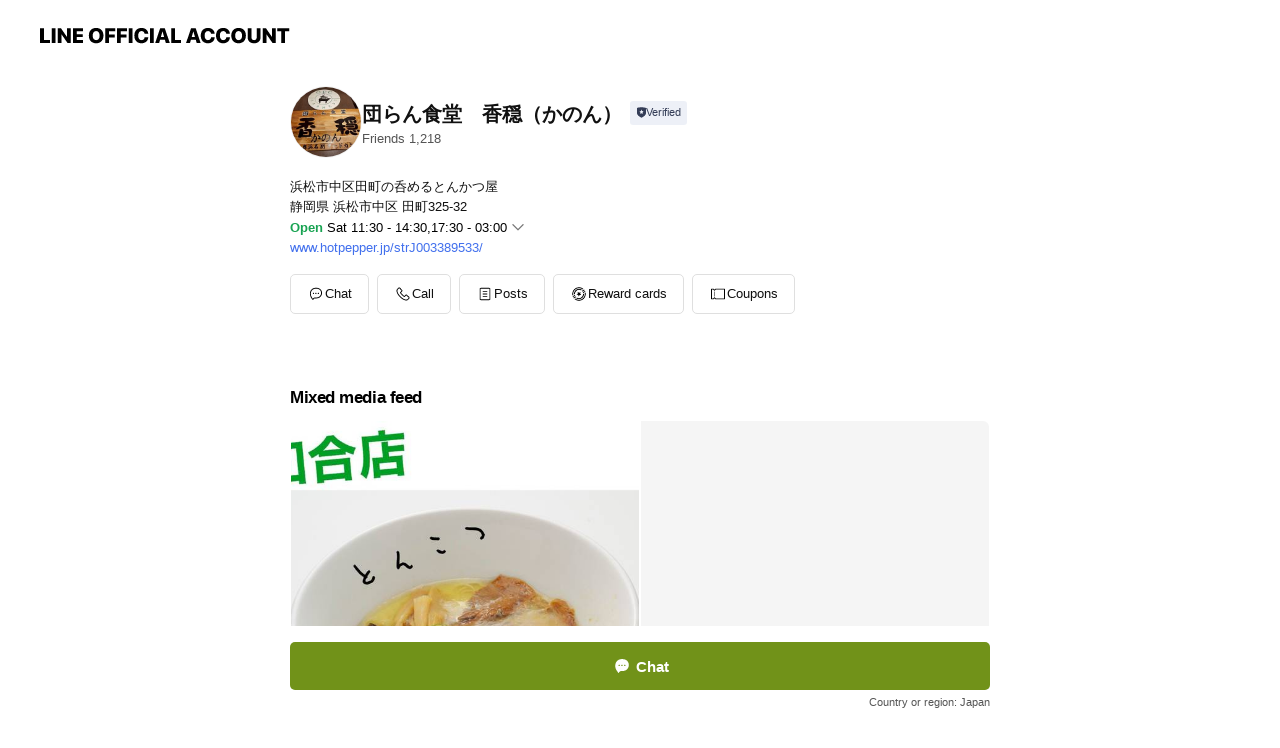

--- FILE ---
content_type: text/html; charset=utf-8
request_url: https://page.line.me/346lxlvh?openerPlatform=liff&openerKey=profileRecommend
body_size: 22459
content:
<!DOCTYPE html><html lang="en"><script id="oa-script-list" type="application/json">https://page.line-scdn.net/_next/static/chunks/pages/_app-c0b699a9d6347812.js,https://page.line-scdn.net/_next/static/chunks/pages/%5BsearchId%5D-b8e443852bbb5573.js</script><head><meta charSet="UTF-8"/><meta name="viewport" content="width=device-width,initial-scale=1,minimum-scale=1,maximum-scale=1,user-scalable=no,viewport-fit=cover"/><link rel="apple-touch-icon" sizes="180x180" href="https://page.line-scdn.net/favicons/apple-touch-icon.png"/><link rel="icon" type="image/png" sizes="32x32" href="https://page.line-scdn.net/favicons/favicon-32x32.png"/><link rel="icon" type="image/png" sizes="16x16" href="https://page.line-scdn.net/favicons/favicon-16x16.png&quot;"/><link rel="mask-icon" href="https://page.line-scdn.net/favicons/safari-pinned-tab.svg" color="#4ecd00"/><link rel="shortcut icon" href="https://page.line-scdn.net/favicons/favicon.ico"/><meta name="theme-color" content="#ffffff"/><meta property="og:image" content="https://page-share.line.me//%40346lxlvh/global/og_image.png?ts=1769257456088"/><meta name="twitter:card" content="summary_large_image"/><link rel="stylesheet" href="https://unpkg.com/swiper@6.8.1/swiper-bundle.min.css"/><title>団らん食堂　香穏（かのん） | LINE Official Account</title><meta property="og:title" content="団らん食堂　香穏（かのん） | LINE Official Account"/><meta name="twitter:title" content="団らん食堂　香穏（かのん） | LINE Official Account"/><link rel="canonical" href="https://page.line.me/346lxlvh"/><meta property="line:service_name" content="Official Account"/><meta property="line:sub_title_2" content="〒430-0944 静岡県 浜松市中区 田町325-32"/><meta name="description" content="団らん食堂　香穏（かのん）&#x27;s LINE official account profile page. Add them as a friend for the latest news."/><link rel="preload" as="image" href="https://voom-obs.line-scdn.net/r/myhome/hex/cj1zNGhsNmw0ZDU2cDEmcz1qcDcmdD1kJnU9MWQxMG1kMWYwM2lnMCZpPTA/w480" media="(max-width: 480px)"/><link rel="preload" as="image" href="https://voom-obs.line-scdn.net/r/myhome/hex/cj1zNGhsNmw0ZDU2cDEmcz1qcDcmdD1kJnU9MWQxMG1kMWYwM2lnMCZpPTA/w750" media="(min-width: 480.1px)"/><meta name="next-head-count" content="20"/><link rel="preload" href="https://page.line-scdn.net/_next/static/css/5066c0effeea9cdd.css" as="style"/><link rel="stylesheet" href="https://page.line-scdn.net/_next/static/css/5066c0effeea9cdd.css" data-n-g=""/><link rel="preload" href="https://page.line-scdn.net/_next/static/css/32cf1b1e6f7e57c2.css" as="style"/><link rel="stylesheet" href="https://page.line-scdn.net/_next/static/css/32cf1b1e6f7e57c2.css" data-n-p=""/><noscript data-n-css=""></noscript><script defer="" nomodule="" src="https://page.line-scdn.net/_next/static/chunks/polyfills-c67a75d1b6f99dc8.js"></script><script src="https://page.line-scdn.net/_next/static/chunks/webpack-53e0f634be95aa19.js" defer=""></script><script src="https://page.line-scdn.net/_next/static/chunks/framework-5d5971fdfab04833.js" defer=""></script><script src="https://page.line-scdn.net/_next/static/chunks/main-34d3f9ccc87faeb3.js" defer=""></script><script src="https://page.line-scdn.net/_next/static/chunks/e893f787-81841bf25f7a5b4d.js" defer=""></script><script src="https://page.line-scdn.net/_next/static/chunks/fd0ff8c8-d43e8626c80b2f59.js" defer=""></script><script src="https://page.line-scdn.net/_next/static/chunks/518-b33b01654ebc3704.js" defer=""></script><script src="https://page.line-scdn.net/_next/static/chunks/421-6db75eee1ddcc32a.js" defer=""></script><script src="https://page.line-scdn.net/_next/static/chunks/35-fb8646fb484f619c.js" defer=""></script><script src="https://page.line-scdn.net/_next/static/chunks/840-7f91c406241fc0b6.js" defer=""></script><script src="https://page.line-scdn.net/_next/static/chunks/137-ae3cbf072ff48020.js" defer=""></script><script src="https://page.line-scdn.net/_next/static/chunks/124-86d261272c7b9cdd.js" defer=""></script><script src="https://page.line-scdn.net/_next/static/chunks/693-01dc988928332a88.js" defer=""></script><script src="https://page.line-scdn.net/_next/static/chunks/716-15a06450f7be7982.js" defer=""></script><script src="https://page.line-scdn.net/_next/static/chunks/155-8eb63f2603fef270.js" defer=""></script><script src="https://page.line-scdn.net/_next/static/bbauL09QAT8MhModpG-Ma/_buildManifest.js" defer=""></script><script src="https://page.line-scdn.net/_next/static/bbauL09QAT8MhModpG-Ma/_ssgManifest.js" defer=""></script></head><body class=""><div id="__next"><div class="wrap main" style="--profile-button-color:#719219" data-background="false" data-theme="true" data-js-top="true"><header id="header" class="header header_web"><div class="header_wrap"><span class="header_logo"><svg xmlns="http://www.w3.org/2000/svg" fill="none" viewBox="0 0 250 17" class="header_logo_image" role="img" aria-label="LINE OFFICIAL ACCOUNT" title="LINE OFFICIAL ACCOUNT"><path fill="#000" d="M.118 16V1.204H3.88v11.771h6.121V16zm11.607 0V1.204h3.763V16zm6.009 0V1.204h3.189l5.916 8.541h.072V1.204h3.753V16h-3.158l-5.947-8.634h-.072V16zm15.176 0V1.204h10.14v3.025h-6.377V7.15h5.998v2.83h-5.998v2.994h6.378V16zm23.235.267c-4.491 0-7.3-2.943-7.3-7.66v-.02c0-4.707 2.83-7.65 7.3-7.65 4.502 0 7.311 2.943 7.311 7.65v.02c0 4.717-2.8 7.66-7.311 7.66m0-3.118c2.153 0 3.486-1.763 3.486-4.542v-.02c0-2.8-1.363-4.533-3.486-4.533-2.102 0-3.466 1.723-3.466 4.532v.02c0 2.81 1.354 4.543 3.466 4.543M65.291 16V1.204h10.07v3.025h-6.306v3.373h5.732v2.881h-5.732V16zm11.731 0V1.204h10.07v3.025h-6.307v3.373h5.732v2.881h-5.732V16zm11.73 0V1.204h3.764V16zm12.797.267c-4.44 0-7.198-2.84-7.198-7.67v-.01c0-4.83 2.779-7.65 7.198-7.65 3.866 0 6.542 2.481 6.676 5.793v.103h-3.62l-.021-.154c-.235-1.538-1.312-2.625-3.035-2.625-2.06 0-3.363 1.692-3.363 4.522v.01c0 2.861 1.313 4.563 3.374 4.563 1.63 0 2.789-1.015 3.045-2.666l.02-.112h3.62l-.01.112c-.133 3.312-2.84 5.784-6.686 5.784m8.47-.267V1.204h3.763V16zm5.189 0 4.983-14.796h4.604L129.778 16h-3.947l-.923-3.25h-4.83l-.923 3.25zm7.249-11.577-1.6 5.62h3.271l-1.599-5.62zM131.204 16V1.204h3.763v11.771h6.121V16zm14.868 0 4.983-14.796h4.604L160.643 16h-3.948l-.923-3.25h-4.83L150.02 16zm7.249-11.577-1.599 5.62h3.271l-1.6-5.62zm14.653 11.844c-4.44 0-7.198-2.84-7.198-7.67v-.01c0-4.83 2.779-7.65 7.198-7.65 3.866 0 6.542 2.481 6.675 5.793v.103h-3.619l-.021-.154c-.236-1.538-1.312-2.625-3.035-2.625-2.061 0-3.363 1.692-3.363 4.522v.01c0 2.861 1.312 4.563 3.373 4.563 1.631 0 2.789-1.015 3.046-2.666l.02-.112h3.62l-.01.112c-.134 3.312-2.841 5.784-6.686 5.784m15.258 0c-4.44 0-7.198-2.84-7.198-7.67v-.01c0-4.83 2.778-7.65 7.198-7.65 3.866 0 6.542 2.481 6.675 5.793v.103h-3.619l-.021-.154c-.236-1.538-1.312-2.625-3.035-2.625-2.061 0-3.363 1.692-3.363 4.522v.01c0 2.861 1.312 4.563 3.373 4.563 1.631 0 2.789-1.015 3.046-2.666l.02-.112h3.62l-.011.112c-.133 3.312-2.84 5.784-6.685 5.784m15.36 0c-4.491 0-7.3-2.943-7.3-7.66v-.02c0-4.707 2.83-7.65 7.3-7.65 4.502 0 7.311 2.943 7.311 7.65v.02c0 4.717-2.799 7.66-7.311 7.66m0-3.118c2.154 0 3.487-1.763 3.487-4.542v-.02c0-2.8-1.364-4.533-3.487-4.533-2.102 0-3.466 1.723-3.466 4.532v.02c0 2.81 1.354 4.543 3.466 4.543m15.514 3.118c-3.855 0-6.367-2.184-6.367-5.517V1.204h3.763v9.187c0 1.723.923 2.758 2.615 2.758 1.681 0 2.604-1.035 2.604-2.758V1.204h3.763v9.546c0 3.322-2.491 5.517-6.378 5.517M222.73 16V1.204h3.189l5.916 8.541h.072V1.204h3.753V16h-3.158l-5.947-8.634h-.072V16zm18.611 0V4.229h-4.081V1.204h11.915v3.025h-4.081V16z"></path></svg></span></div></header><div class="container"><div data-intersection-target="profileFace" class="_root_f63qr_2 _modeLiffApp_f63qr_155"><div class="_account_f63qr_11"><div class="_accountHead_f63qr_16"><div class="_accountHeadIcon_f63qr_22"><a class="_accountHeadIconLink_f63qr_31" href="/346lxlvh/profile/img"><div class="_root_19dwp_1"><img class="_thumbnailImage_19dwp_8" src="https://profile.line-scdn.net/0hd5H2kIJYOxp1Sy5r55RETUkONXcCZT1SDS92e1dCNSxQKXxKTHkgLwdNZChbeS4eSS4nKVBLbSJQ/preview" alt="Show profile photo" width="70" height="70"/></div></a></div><div class="_accountHeadContents_f63qr_34"><h1 class="_accountHeadTitle_f63qr_37"><span class="_accountHeadTitleText_f63qr_51">団らん食堂　香穏（かのん）</span><button type="button" class="_accountHeadBadge_f63qr_54" aria-label="Show account info"><span class="_root_4p75h_1 _typeCertified_4p75h_20"><span class="_icon_4p75h_17"><span role="img" aria-label="Verification status" class="la labs _iconImage_4p75h_17" style="width:11px;aspect-ratio:1;display:inline-grid;place-items:stretch"><svg xmlns="http://www.w3.org/2000/svg" data-laicon-version="10.2" viewBox="0 0 20 20" fill="currentColor"><g transform="translate(-2 -2)"><path d="M12 2.5c-3.7 0-6.7.7-7.8 1-.3.2-.5.5-.5.8v8.9c0 3.2 4.2 6.3 8 8.2.1 0 .2.1.3.1s.2 0 .3-.1c3.9-1.9 8-5 8-8.2V4.3c0-.3-.2-.6-.5-.7-1.1-.3-4.1-1.1-7.8-1.1zm0 4.2 1.2 2.7 2.7.3-1.9 2 .4 2.8-2.4-1.2-2.4 1.3.4-2.8-1.9-2 2.7-.3L12 6.7z"/></g></svg></span></span><span class="_label_4p75h_42">Verified</span></span></button></h1><div class="_accountHeadSubTexts_f63qr_58"><p class="_accountHeadSubText_f63qr_58">Friends<!-- --> <!-- -->1,218</p></div></div></div><div class="_accountInfo_f63qr_73"><p class="_accountInfoText_f63qr_85">浜松市中区田町の呑めるとんかつ屋</p><p class="_accountInfoText_f63qr_85">静岡県 浜松市中区 田町325-32</p><p><a class="_accountInfoWebsiteLink_f63qr_137" href="https://www.hotpepper.jp/strJ003389533/"><span class="_accountInfoWebsiteUrl_f63qr_141">www.hotpepper.jp/strJ003389533/</span></a></p></div><div class="_actionButtons_f63qr_152"><div><div class="_root_1nhde_1"><button type="button" class="_button_1nhde_9"><span class="_icon_1nhde_31"><span role="img" class="la lar" style="width:14px;aspect-ratio:1;display:inline-grid;place-items:stretch"><svg xmlns="http://www.w3.org/2000/svg" data-laicon-version="15.0" viewBox="0 0 20 20" fill="currentColor"><g transform="translate(-2 -2)"><path d="M11.8722 10.2255a.9.9 0 1 0 0 1.8.9.9 0 0 0 0-1.8Zm-3.5386 0a.9.9 0 1 0 0 1.8.9.9 0 0 0 0-1.8Zm7.0767 0a.9.9 0 1 0 0 1.8.9.9 0 0 0 0-1.8Z"/><path d="M6.5966 6.374c-1.256 1.2676-1.988 3.1338-1.988 5.5207 0 2.8387 1.6621 5.3506 2.8876 6.8107.6247-.8619 1.6496-1.7438 3.2265-1.7444h.0015l2.2892-.0098h.0028c3.4682 0 6.2909-2.8223 6.2909-6.2904 0-1.9386-.7072-3.4895-1.9291-4.5632C16.1475 5.0163 14.3376 4.37 12.0582 4.37c-2.3602 0-4.2063.7369-5.4616 2.004Zm-.9235-.915C7.2185 3.8991 9.4223 3.07 12.0582 3.07c2.5189 0 4.6585.7159 6.1779 2.051 1.5279 1.3427 2.371 3.2622 2.371 5.5398 0 4.1857-3.4041 7.5896-7.5894 7.5904h-.0015l-2.2892.0098h-.0028c-1.33 0-2.114.9634-2.5516 1.8265l-.4192.8269-.6345-.676c-1.2252-1.3055-3.8103-4.4963-3.8103-8.3437 0-2.6555.8198-4.8767 2.3645-6.4358Z"/></g></svg></span></span><span class="_label_1nhde_14">Chat</span></button></div><div class="_root_1nhde_1"><button type="button" class="_button_1nhde_9"><span class="_icon_1nhde_31"><span role="img" class="la lar" style="width:14px;aspect-ratio:1;display:inline-grid;place-items:stretch"><svg xmlns="http://www.w3.org/2000/svg" data-laicon-version="15.0" viewBox="0 0 20 20" fill="currentColor"><g transform="translate(-2 -2)"><path d="m7.2948 4.362 2.555 2.888a.137.137 0 0 1-.005.188l-1.771 1.771a.723.723 0 0 0-.183.316.8889.8889 0 0 0-.031.215 1.42 1.42 0 0 0 .038.351c.052.23.16.51.333.836.348.654.995 1.551 2.143 2.699 1.148 1.148 2.045 1.795 2.7 2.144.325.173.605.28.835.332.113.025.233.042.351.038a.8881.8881 0 0 0 .215-.031.7244.7244 0 0 0 .316-.183l1.771-1.772a.1367.1367 0 0 1 .188-.005l2.889 2.556a.9241.9241 0 0 1 .04 1.346l-1.5 1.5c-.11.11-.4.28-.93.358-.516.076-1.21.058-2.06-.153-1.7-.422-4.002-1.608-6.67-4.276-2.667-2.667-3.853-4.97-4.275-6.668-.21-.851-.23-1.545-.153-2.06.079-.53.248-.821.358-.93l1.5-1.501a.9239.9239 0 0 1 1.346.04v.001Zm.973-.862a2.224 2.224 0 0 0-3.238-.099l-1.5 1.5c-.376.377-.623.97-.725 1.66-.104.707-.068 1.573.178 2.564.492 1.982 1.827 4.484 4.618 7.274 2.79 2.791 5.292 4.126 7.275 4.618.99.246 1.856.282 2.563.178.69-.102 1.283-.349 1.66-.725l1.5-1.5a2.2247 2.2247 0 0 0 .4408-2.5167 2.2252 2.2252 0 0 0-.5398-.7213l-2.889-2.557a1.4369 1.4369 0 0 0-1.968.06l-1.565 1.565a2.7941 2.7941 0 0 1-.393-.177c-.509-.27-1.305-.828-2.392-1.915-1.087-1.088-1.644-1.883-1.915-2.392a2.6894 2.6894 0 0 1-.177-.393l1.564-1.565c.537-.537.563-1.4.06-1.968L8.2678 3.5Z"/></g></svg></span></span><span class="_label_1nhde_14">Call</span></button></div><div class="_root_1nhde_1"><a role="button" href="https://line.me/R/home/public/main?id=346lxlvh&amp;utm_source=businessprofile&amp;utm_medium=action_btn" class="_button_1nhde_9"><span class="_icon_1nhde_31"><span role="img" class="la lar" style="width:14px;aspect-ratio:1;display:inline-grid;place-items:stretch"><svg xmlns="http://www.w3.org/2000/svg" data-laicon-version="15.0" viewBox="0 0 20 20" fill="currentColor"><g transform="translate(-2 -2)"><path d="M6.0001 4.5104a.35.35 0 0 0-.35.35v14.2792a.35.35 0 0 0 .35.35h12a.35.35 0 0 0 .35-.35V4.8604a.35.35 0 0 0-.35-.35h-12Zm-1.65.35c0-.9112.7387-1.65 1.65-1.65h12c.9113 0 1.65.7388 1.65 1.65v14.2792c0 .9113-.7387 1.65-1.65 1.65h-12c-.9113 0-1.65-.7387-1.65-1.65V4.8604Z"/><path d="M15.0534 12.65H8.9468v-1.3h6.1066v1.3Zm0-3.3413H8.9468v-1.3h6.1066v1.3Zm0 6.6827H8.9468v-1.3h6.1066v1.3Z"/></g></svg></span></span><span class="_label_1nhde_14">Posts</span></a></div><div class="_root_1nhde_1"><a role="button" href="https://liff.line.me/1654883656-XqwKRkd4/accounts/346lxlvh/shopcards/01HG7ZSM7VSCRZ5670PW5GPDYW?utm_source=businessprofile&amp;utm_medium=action_btn" class="_button_1nhde_9"><span class="_icon_1nhde_31"><span role="img" class="la labr" style="width:14px;aspect-ratio:1;display:inline-grid;place-items:stretch"><svg xmlns="http://www.w3.org/2000/svg" data-laicon-version="16.2" viewBox="0 0 20 20" fill="currentColor"><g transform="translate(-2 -2)"><path d="M7.82 4.77c-3.08 1.78-4.59 5.24-4.06 8.56h.01l-1.2.69c-.85-3.98.89-8.24 4.6-10.38 3.71-2.14 8.27-1.52 11.29 1.2l-1.2.69c-2.61-2.12-6.36-2.54-9.44-.76Zm8.35 14.46c3.08-1.78 4.59-5.24 4.06-8.56l1.2-.69c.85 3.99-.9 8.24-4.61 10.38-3.71 2.14-8.27 1.53-11.29-1.2l1.2-.69c2.61 2.12 6.36 2.54 9.44.76Z"/><path d="M9.04 6.86a5.923 5.923 0 0 0-2.96 5.13l-.01-.01-1.26.73c-.27-2.74 1.03-5.52 3.57-6.98a7.243 7.243 0 0 1 7.84.4l-1.26.73a5.907 5.907 0 0 0-5.92 0Zm5.92 10.28a5.91 5.91 0 0 0 2.96-5.13l.01.01 1.26-.73c.27 2.74-1.03 5.52-3.57 6.98a7.243 7.243 0 0 1-7.84-.4l1.26-.73a5.907 5.907 0 0 0 5.92 0Z"/><path d="m14.31 9.79-.67 1.85L15 13.06c.17.17.04.46-.2.46l-1.96-.06-.93 1.73c-.11.21-.43.18-.5-.05l-.55-1.89-1.93-.35c-.24-.04-.3-.35-.1-.49l1.63-1.1-.27-1.95c-.03-.24.24-.4.43-.25l1.55 1.2 1.77-.86c.22-.11.45.11.37.33v.01Zm2.52-1.16a6.064 6.064 0 0 0-.87-.99l3.37-1.95c.28.33.54.68.78 1.05l-3.28 1.89Zm-.87-.99-.01-.01.01.01Zm5.17 1.17-3.37 1.95c-.1-.43-.24-.85-.43-1.26l3.28-1.89c.2.39.38.79.52 1.2ZM7.168 15.371l.002-.001-.01-.01.008.011ZM3.89 17.26l3.278-1.889c.258.366.555.702.872.989l-3.37 1.95c-.28-.33-.54-.68-.78-1.05Zm2.35-4.02-3.37 1.95c.14.41.32.81.52 1.2l3.28-1.89c-.19-.41-.33-.83-.43-1.26Z"/></g></svg></span></span><span class="_label_1nhde_14">Reward cards</span></a></div><div class="_root_1nhde_1"><a role="button" href="https://liff.line.me/1654883387-DxN9w07M/accounts/%40346lxlvh/coupons?utm_source=businessprofile&amp;utm_medium=action_btn" class="_button_1nhde_9"><span class="_icon_1nhde_31"><span role="img" class="la lar" style="width:14px;aspect-ratio:1;display:inline-grid;place-items:stretch"><svg xmlns="http://www.w3.org/2000/svg" data-laicon-version="15.0" viewBox="0 0 20 20" fill="currentColor"><g transform="translate(-2 -2)"><path d="M8.2 19.6H21c.5523 0 1-.4477 1-1V5.4c0-.5523-.4477-1-1-1H8.2L7 5.6 5.8 4.4H3c-.5523 0-1 .4477-1 1v13.2c0 .5523.4477 1 1 1h2.8L7 18.4l1.2 1.2Zm-2.9385-1.3H3.3V5.7h1.9615L7 7.4385 8.7385 5.7H20.7v12.6H8.7385L7 16.5616 5.2615 18.3Z"/><path d="M6.3501 9.9353v-1.3h1.3v1.3h-1.3Zm0 2.7147v-1.3h1.3v1.3h-1.3Zm0 2.7146v-1.2999h1.3v1.2999h-1.3Z"/></g></svg></span></span><span class="_label_1nhde_14">Coupons</span></a></div></div></div></div></div><div class="content"><div class="ldsg-tab plugin_tab" data-flexible="flexible" style="--tab-indicator-position:0px;--tab-indicator-width:0px" id="tablist"><div class="tab-content"><div class="tab-content-inner"><div class="tab-list" role="tablist"><a aria-selected="true" role="tab" class="tab-list-item" tabindex="0"><span class="text">Mixed media feed</span></a><a aria-selected="false" role="tab" class="tab-list-item"><span class="text">Social media</span></a><a aria-selected="false" role="tab" class="tab-list-item"><span class="text">Health &amp; safety</span></a><a aria-selected="false" role="tab" class="tab-list-item"><span class="text">Basic info</span></a><a aria-selected="false" role="tab" class="tab-list-item"><span class="text">You might like</span></a></div><div class="tab-indicator"></div></div></div></div><section class="section media_seemore" id="plugin-media-974407838330334" data-js-plugin="media"><h2 class="title_section" data-testid="plugin-header"><span class="title">Mixed media feed</span></h2><div class="photo_plugin"><div class="photo_item"><a data-testid="link-with-next" href="/346lxlvh/media/974407838330334/item/1171219736622609000"><picture class="picture"><source media="(min-width: 480px)" srcSet="https://voom-obs.line-scdn.net/r/myhome/hex/cj1zNGhsNmw0ZDU2cDEmcz1qcDcmdD1kJnU9MWQxMG1kMWYwM2lnMCZpPTA/w750?0"/><img class="image" alt="" src="https://voom-obs.line-scdn.net/r/myhome/hex/cj1zNGhsNmw0ZDU2cDEmcz1qcDcmdD1kJnU9MWQxMG1kMWYwM2lnMCZpPTA/w480?0"/></picture></a></div><div class="photo_item ico_video"><a data-testid="link-with-next" href="/346lxlvh/media/974407838330334/item/1169474904364535800"><picture class="picture"><img class="image" alt=""/></picture></a></div><div class="photo_item"><a data-testid="link-with-next" href="/346lxlvh/media/974407838330334/item/1167419025115810000"><picture class="picture"><img class="image" alt=""/></picture></a></div><div class="photo_item"><a data-testid="link-with-next" href="/346lxlvh/media/974407838330334/item/1167402456409557000"><picture class="picture"><img class="image" alt=""/></picture></a></div><div class="photo_item"><a data-testid="link-with-next" href="/346lxlvh/media/974407838330334/item/1167057284667750400"><picture class="picture"><img class="image" alt=""/></picture></a></div></div></section><section class="section section_sns" id="plugin-social-media-974407838330333" data-js-plugin="socialMedia"><h2 class="title_section" data-testid="plugin-header"><span class="title">Social media</span></h2><div class="sns_plugin"><p class="text">Follow us on social media</p><div class="sns_area"><a target="_blank" rel="noopener noreferrer ugc nofollow" href="https://www.instagram.com/food.kanon/?igshid=YmMyMTA2M2Y%3D" class="link link_instagram" data-testid="instagram"><span class="icon"><svg xmlns="http://www.w3.org/2000/svg" data-laicon-version="5.9" viewBox="0 0 24 24"><g fill="#fff"><path d="M12 4.622c2.403 0 2.688.009 3.637.052.877.04 1.354.187 1.67.31.421.163.72.358 1.036.673.315.315.51.615.673 1.035.123.317.27.794.31 1.671.043.95.052 1.234.052 3.637s-.009 2.688-.052 3.637c-.04.877-.187 1.354-.31 1.67a2.79 2.79 0 01-.673 1.036c-.315.315-.615.51-1.035.673-.317.123-.794.27-1.671.31-.95.043-1.234.052-3.637.052s-2.688-.009-3.637-.052c-.877-.04-1.354-.187-1.67-.31a2.788 2.788 0 01-1.036-.673 2.79 2.79 0 01-.673-1.035c-.123-.317-.27-.794-.31-1.671-.043-.95-.052-1.234-.052-3.637s.009-2.688.052-3.637c.04-.877.187-1.354.31-1.67a2.79 2.79 0 01.673-1.036c.315-.315.615-.51 1.035-.673.317-.123.794-.27 1.671-.31.95-.043 1.234-.052 3.637-.052zM12 3c-2.444 0-2.75.01-3.71.054-.959.044-1.613.196-2.185.418A4.412 4.412 0 004.51 4.511c-.5.5-.809 1.002-1.038 1.594-.223.572-.375 1.226-.419 2.184C3.01 9.25 3 9.556 3 12s.01 2.75.054 3.71c.044.959.196 1.613.419 2.185a4.41 4.41 0 001.038 1.595c.5.5 1.002.808 1.594 1.038.572.222 1.226.374 2.184.418C9.25 20.99 9.556 21 12 21s2.75-.01 3.71-.054c.959-.044 1.613-.196 2.185-.419a4.412 4.412 0 001.595-1.038c.5-.5.808-1.002 1.038-1.594.222-.572.374-1.226.418-2.184.044-.96.054-1.267.054-3.711s-.01-2.75-.054-3.71c-.044-.959-.196-1.613-.419-2.185A4.412 4.412 0 0019.49 4.51c-.5-.5-1.002-.809-1.594-1.039-.572-.222-1.226-.374-2.184-.418C14.75 3.01 14.444 3 12 3z"></path><path d="M12.004 7.383a4.622 4.622 0 100 9.243 4.622 4.622 0 000-9.243zm0 7.621a3 3 0 110-6 3 3 0 010 6zm5.884-7.807a1.08 1.08 0 11-2.16 0 1.08 1.08 0 012.16 0z"></path></g></svg></span></a></div></div></section><section class="section" id="plugin-health-safety-1037489721712809" data-js-plugin="healthSafety"><h2 class="title_section" data-testid="plugin-header"><span class="title">Health &amp; safety</span></h2><div class="attributes_plugin"><div class="banner_area"><p class="inner"><strong class="title">In-store safety policies</strong><span class="text">Info provided by the business</span><span class="image image_banner_health"></span></p></div><ul class="check_list"><li class="check_item">Sanitized surfaces</li><li class="check_item">Regular ventilation</li><li class="check_item">Sanitized seats</li><li class="check_item">Hand sanitizer dispensers</li><li class="check_item" style="display:none">Plexiglass partitions</li><li class="check_item" style="display:none">Staff must wear face masks</li><li class="check_item" style="display:none">Staff must regularly use sanitizer, wash hands, and gargle mouthwash</li><li class="check_item" style="display:none">Face masks required</li><li class="check_item" style="display:none">Temperature checks</li><li class="check_item" style="display:none">Entrance restrictions for sick customers</li><li class="check_item" style="display:none">Staggered entry and seating</li><li class="check_item" style="display:none">Contactless payments</li></ul><button type="button" class="button_more">Show all</button></div></section><section class="section section_info" id="plugin-information-974407838330332" data-js-plugin="information"><h2 class="title_section" data-testid="plugin-header"><span class="title">Basic info</span></h2><div class="basic_info_item info_intro"><i class="icon"><svg width="19" height="19" viewBox="0 0 19 19" fill="none" xmlns="http://www.w3.org/2000/svg"><path fill-rule="evenodd" clip-rule="evenodd" d="M14.25 2.542h-9.5c-.721 0-1.306.584-1.306 1.306v11.304c0 .722.585 1.306 1.306 1.306h9.5c.722 0 1.306-.584 1.306-1.306V3.848c0-.722-.584-1.306-1.306-1.306zM4.75 3.57h9.5c.153 0 .277.124.277.277v11.304a.277.277 0 01-.277.277h-9.5a.277.277 0 01-.277-.277V3.848c0-.153.124-.277.277-.277zm7.167 6.444v-1.03H7.083v1.03h4.834zm0-3.675v1.03H7.083V6.34h4.834zm0 6.32v-1.03H7.083v1.03h4.834z" fill="#000"></path></svg></i>お肉にこだわった呑めるとんかつ屋です</div><div class="basic_info_item info_time"><i class="icon"><svg width="19" height="19" viewBox="0 0 19 19" fill="none" xmlns="http://www.w3.org/2000/svg"><path fill-rule="evenodd" clip-rule="evenodd" d="M9.5 2.177a7.323 7.323 0 100 14.646 7.323 7.323 0 000-14.646zm0 1.03a6.294 6.294 0 110 12.587 6.294 6.294 0 010-12.588zm.514 5.996v-3.73H8.985v4.324l2.79 1.612.515-.892-2.276-1.314z" fill="#000"></path></svg></i><div class="title"><span class="title_s">Sat</span><span class="con_s">11:30 - 14:30, 17:30 - 03:00</span></div><p class="memo">定休日：水曜日, 日曜日</p><ul class="lst_week"><li><span class="title_s">Sun</span><span class="con_s">Closed</span></li><li><span class="title_s">Mon</span><span class="con_s">11:30 - 14:30, 17:30 - 23:30</span></li><li><span class="title_s">Tue</span><span class="con_s">11:30 - 14:30, 17:30 - 03:00</span></li><li><span class="title_s">Wed</span><span class="con_s">Closed</span></li><li><span class="title_s">Thu</span><span class="con_s">11:30 - 14:30, 17:30 - 23:30</span></li><li><span class="title_s">Fri</span><span class="con_s">11:30 - 14:30, 17:30 - 03:00</span></li><li><span class="title_s">Sat</span><span class="con_s">11:30 - 14:30, 17:30 - 03:00</span></li></ul></div><div class="basic_info_item info_tel is_selectable"><i class="icon"><svg width="19" height="19" viewBox="0 0 19 19" fill="none" xmlns="http://www.w3.org/2000/svg"><path fill-rule="evenodd" clip-rule="evenodd" d="M2.816 3.858L4.004 2.67a1.76 1.76 0 012.564.079l2.024 2.286a1.14 1.14 0 01-.048 1.559L7.306 7.832l.014.04c.02.052.045.11.075.173l.051.1c.266.499.762 1.137 1.517 1.892.754.755 1.393 1.25 1.893 1.516.103.055.194.097.271.126l.04.014 1.239-1.238a1.138 1.138 0 011.465-.121l.093.074 2.287 2.024a1.76 1.76 0 01.078 2.563l-1.188 1.188c-1.477 1.478-5.367.513-9.102-3.222-3.735-3.735-4.7-7.625-3.223-9.103zm5.005 1.86L5.797 3.43a.731.731 0 00-1.065-.033L3.544 4.586c-.31.31-.445 1.226-.162 2.367.393 1.582 1.49 3.386 3.385 5.28 1.894 1.894 3.697 2.992 5.28 3.384 1.14.284 2.057.148 2.367-.162l1.187-1.187a.731.731 0 00-.032-1.065l-2.287-2.024a.109.109 0 00-.148.004l-1.403 1.402c-.517.518-1.887-.21-3.496-1.82l-.158-.16c-1.499-1.54-2.164-2.837-1.663-3.337l1.402-1.402a.108.108 0 00.005-.149z" fill="#000"></path></svg></i><a class="link" href="#"><span>0534888325</span></a></div><div class="basic_info_item info_url is_selectable"><i class="icon"><svg width="19" height="19" viewBox="0 0 19 19" fill="none" xmlns="http://www.w3.org/2000/svg"><path fill-rule="evenodd" clip-rule="evenodd" d="M9.5 2.18a7.32 7.32 0 100 14.64 7.32 7.32 0 000-14.64zM3.452 7.766A6.294 6.294 0 003.21 9.5c0 .602.084 1.184.242 1.736H6.32A17.222 17.222 0 016.234 9.5c0-.597.03-1.178.086-1.735H3.452zm.396-1.029H6.46c.224-1.303.607-2.422 1.11-3.225a6.309 6.309 0 00-3.722 3.225zm3.51 1.03a15.745 15.745 0 000 3.47h4.284a15.749 15.749 0 000-3.47H7.358zm4.131-1.03H7.511C7.903 4.64 8.707 3.21 9.5 3.21c.793 0 1.597 1.43 1.99 3.526zm1.19 1.03a17.21 17.21 0 010 3.47h2.869A6.292 6.292 0 0015.79 9.5c0-.602-.084-1.184-.242-1.735H12.68zm2.473-1.03H12.54c-.224-1.303-.607-2.422-1.11-3.225a6.308 6.308 0 013.722 3.225zM7.57 15.489a6.309 6.309 0 01-3.722-3.224H6.46c.224 1.303.607 2.421 1.11 3.224zm1.929.301c-.793 0-1.596-1.43-1.99-3.525h3.98c-.394 2.095-1.197 3.525-1.99 3.525zm1.93-.301c.503-.803.886-1.921 1.11-3.224h2.612a6.309 6.309 0 01-3.723 3.224z" fill="#000"></path></svg></i><a class="account_info_website_link" href="https://www.hotpepper.jp/strJ003389533/"><span class="account_info_website_url">www.hotpepper.jp/strJ003389533/</span></a></div><div class="basic_info_item info_pay"><i class="icon"><svg width="19" height="19" viewBox="0 0 19 19" fill="none" xmlns="http://www.w3.org/2000/svg"><path fill-rule="evenodd" clip-rule="evenodd" d="M2.85 3.457h13.3a.91.91 0 01.91.91v10.266a.91.91 0 01-.91.91H2.85a.91.91 0 01-.91-.91V4.367a.91.91 0 01.91-.91zm13.18 3.012V4.486H2.968v1.983H16.03zm0 1.03H2.968v7.015H16.03V7.498zm-1.705 4.52v1.03h-2.368v-1.03h2.368z" fill="#000"></path></svg></i><span class="title">Supported cards</span><ul class="lst_card"><li class="card_visa"><span class="blind">Visa</span></li><li class="card_master"><span class="blind">Mastercard</span></li><li class="card_jcb"><span class="blind">JCB</span></li><li class="card_diners"><span class="blind">Diners</span></li><li class="card_amex"><span class="blind">American Express</span></li></ul></div><div class="basic_info_item info_facility"><i class="icon"><svg width="19" height="19" viewBox="0 0 19 19" fill="none" xmlns="http://www.w3.org/2000/svg"><path fill-rule="evenodd" clip-rule="evenodd" d="M9.5 2.178a7.322 7.322 0 100 14.644 7.322 7.322 0 000-14.644zm0 1.03a6.293 6.293 0 110 12.585 6.293 6.293 0 010-12.586zm.515 2.791v4.413h-1.03V5.999h1.03zm-.51 5.651a.66.66 0 100 1.321.66.66 0 000-1.321z" fill="#000"></path></svg></i>20 seats, parking available, no smoking, power outlets available</div><div class="basic_info_item place_map" data-js-access="true"><div class="map_area"><a target="_blank" rel="noopener" href="https://www.google.com/maps/search/?api=1&amp;query=34.7076939%2C137.7304075"><img src="https://maps.googleapis.com/maps/api/staticmap?key=AIzaSyCmbTfxB3uMZpzVX9NYKqByC1RRi2jIjf0&amp;channel=Line_Account&amp;scale=2&amp;size=400x200&amp;center=34.707793900000006%2C137.7304075&amp;markers=scale%3A2%7Cicon%3Ahttps%3A%2F%2Fpage.line-scdn.net%2F_%2Fimages%2FmapPin.v1.png%7C34.7076939%2C137.7304075&amp;language=en&amp;region=&amp;signature=J4Hhj_iufxiWJ0WXEh326HVq88M%3D" alt=""/></a></div><div class="map_text"><i class="icon"><svg width="19" height="19" viewBox="0 0 19 19" fill="none" xmlns="http://www.w3.org/2000/svg"><path fill-rule="evenodd" clip-rule="evenodd" d="M9.731 1.864l-.23-.004a6.308 6.308 0 00-4.853 2.266c-2.155 2.565-1.9 6.433.515 8.857a210.37 210.37 0 013.774 3.911.772.772 0 001.13 0l.942-.996a182.663 182.663 0 012.829-2.916c2.413-2.422 2.67-6.29.515-8.855a6.308 6.308 0 00-4.622-2.263zm-.23 1.026a5.28 5.28 0 014.064 1.9c1.805 2.147 1.588 5.413-.456 7.466l-.452.456a209.82 209.82 0 00-2.87 2.98l-.285.3-1.247-1.31a176.87 176.87 0 00-2.363-2.425c-2.045-2.053-2.261-5.32-.456-7.468a5.28 5.28 0 014.064-1.9zm0 3.289a2.004 2.004 0 100 4.008 2.004 2.004 0 000-4.008zm0 1.029a.975.975 0 110 1.95.975.975 0 010-1.95z" fill="#000"></path></svg></i><div class="map_title_area"><strong class="map_title">〒430-0944 静岡県 浜松市中区 田町325-32</strong><button type="button" class="button_copy" aria-label="Copy"><i class="icon_copy"><svg width="16" height="16" xmlns="http://www.w3.org/2000/svg" data-laicon-version="15" viewBox="0 0 24 24"><path d="M3.2 3.05a.65.65 0 01.65-.65h12.99a.65.65 0 01.65.65V6.5h-1.3V3.7H4.5v13.28H7v1.3H3.85a.65.65 0 01-.65-.65V3.05z"></path><path d="M6.52 6.36a.65.65 0 01.65-.65h12.98a.65.65 0 01.65.65V17.5l-4.1 4.1H7.17a.65.65 0 01-.65-.65V6.36zm1.3.65V20.3h8.34l3.34-3.34V7.01H7.82z"></path><path d="M14.13 10.19H9.6v-1.3h4.53v1.3zm0 2.2H9.6v-1.3h4.53v1.3zm1.27 3.81h5.4v1.3h-4.1v4.1h-1.3v-5.4z"></path></svg></i></button></div><div class="map_address">JR浜松駅から徒歩10分, 遠州鉄道　第一通り駅から徒歩3分</div></div></div><div class="basic_info_item info_health"><i class="icon"><svg width="18" height="19" viewBox="0 0 18 19" fill="none" xmlns="http://www.w3.org/2000/svg"><path fill-rule="evenodd" clip-rule="evenodd" d="M3.106 2.877c1.43-.44 3.591-.791 5.894-.791 2.263 0 4.28.32 5.86.754a.51.51 0 01.365.497l.02 7.01c0 2.26-2.502 4.673-6.013 6.51l-.096.037-.015.004-.121.016a.62.62 0 01-.162-.028l-.07-.03c-3.51-1.836-6.013-4.25-6.013-6.509V3.371c0-.229.143-.43.351-.494zm10.925.81a21.773 21.773 0 00-4.626-.568L9 3.115c-1.974 0-3.839.269-5.173.622l-.097.027v6.583c0 1.677 2.16 3.804 5.207 5.448l.062.033.29-.159c2.857-1.589 4.87-3.58 4.977-5.187l.004-.133-.02-6.608-.22-.055z" fill="#000"></path><path d="M6.632 8.5h4.736M9 6v5" stroke="#000" stroke-width="1.2"></path></svg></i>In-store health &amp; safety measures</div></section><section class="section section_recommend" id="plugin-recommendation-RecommendationPlugin" data-js-plugin="recommendation"><a target="_self" rel="noopener" href="https://liff.line.me/1654867680-wGKa63aV/?utm_source=oaprofile&amp;utm_medium=recommend" class="link"><h2 class="title_section" data-testid="plugin-header"><span class="title">You might like</span><span class="text_more">See more</span></h2></a><section class="RecommendationPlugin_subSection__nWfpQ"><h3 class="RecommendationPlugin_subTitle__EGDML">Accounts others are viewing</h3><div class="swiper-container"><div class="swiper-wrapper"><div class="swiper-slide"><div class="recommend_list"><div class="recommend_item" id="recommend-item-1"><a target="_self" rel="noopener" href="https://page.line.me/621jqpfv?openerPlatform=liff&amp;openerKey=profileRecommend" class="link"><div class="thumb"><img src="https://profile.line-scdn.net/0hMSK-DNMoEnx2VAGUASttK0oRHBEBehQ0DjQIHldcREQJYlAjHzEKSFIETk1aN1F5HjQKSgYDSxxb/preview" class="image" alt=""/></div><div class="info"><strong class="info_name"><i class="icon_certified"></i>それゆけ！鶏ヤロー！浜松有楽街</strong><div class="info_detail"><span class="friend">1,439 friends</span></div><div class="common_label"><strong class="label"><i class="icon"><svg width="12" height="12" viewBox="0 0 12 12" fill="none" xmlns="http://www.w3.org/2000/svg"><path fill-rule="evenodd" clip-rule="evenodd" d="M2.425 3.014v6.604h7.15V3.014h-7.15zm-.85-.147c0-.388.315-.703.703-.703h7.444c.388 0 .703.315.703.703v6.898a.703.703 0 01-.703.703H2.278a.703.703 0 01-.703-.703V2.867z" fill="#777"></path><path d="M7.552 5.7l.585.636-2.47 2.262L4.052 7.04l.593-.604 1.027.99L7.552 5.7z" fill="#777"></path><path fill-rule="evenodd" clip-rule="evenodd" d="M2 3.883h8v.85H2v-.85zM4.2 1.5v1.089h-.85V1.5h.85zm4.451 0v1.089h-.85V1.5h.85z" fill="#777"></path></svg></i><span class="text">Book</span></strong></div></div></a></div><div class="recommend_item" id="recommend-item-2"><a target="_self" rel="noopener" href="https://page.line.me/xat.0000122343.haq?openerPlatform=liff&amp;openerKey=profileRecommend" class="link"><div class="thumb"><img src="https://profile.line-scdn.net/0m03ae2f517251a315857002384a9db2af47a7bdd8b5b6/preview" class="image" alt=""/></div><div class="info"><strong class="info_name"><i class="icon_certified"></i>備長扇屋 浜松駅南店</strong><div class="info_detail"><span class="friend">2,505 friends</span></div><div class="common_label"><strong class="label"><i class="icon"><svg width="12" height="12" viewBox="0 0 12 12" fill="none" xmlns="http://www.w3.org/2000/svg"><path fill-rule="evenodd" clip-rule="evenodd" d="M1.675 2.925v6.033h.926l.923-.923.923.923h5.878V2.925H4.447l-.923.923-.923-.923h-.926zm-.85-.154c0-.384.312-.696.696-.696h1.432l.571.571.572-.571h6.383c.385 0 .696.312.696.696v6.341a.696.696 0 01-.696.696H4.096l-.572-.571-.571.571H1.52a.696.696 0 01-.696-.696V2.771z" fill="#777"></path><path fill-rule="evenodd" clip-rule="evenodd" d="M3.025 4.909v-.65h1v.65h-1zm0 1.357v-.65h1v.65h-1zm0 1.358v-.65h1v.65h-1z" fill="#777"></path></svg></i><span class="text">Coupons</span></strong></div></div></a></div><div class="recommend_item" id="recommend-item-3"><a target="_self" rel="noopener" href="https://page.line.me/986quzkf?openerPlatform=liff&amp;openerKey=profileRecommend" class="link"><div class="thumb"><img src="https://profile.line-scdn.net/0h-UZQgB82cnpnKGE68BUNLVttfBcQBnQyH0s8SUt4K0NCGGArC0xtSEt_Kk1DGmAkCB0-HkB7LEhI/preview" class="image" alt=""/></div><div class="info"><strong class="info_name"><i class="icon_certified"></i>日本海庄や　ダイワロイネットホテル浜松店</strong><div class="info_detail"><span class="friend">3,322 friends</span></div></div></a></div></div></div><div class="swiper-slide"><div class="recommend_list"><div class="recommend_item" id="recommend-item-4"><a target="_self" rel="noopener" href="https://page.line.me/150sselo?openerPlatform=liff&amp;openerKey=profileRecommend" class="link"><div class="thumb"><img src="https://profile.line-scdn.net/0h_Ep3HbSlAGpNShCOqyJ_PXEPDgc6ZAYiNSQaDGxODgpneUBocS5HBW1PXVkzeEc4cHxHXG0YXV9i/preview" class="image" alt=""/></div><div class="info"><strong class="info_name"><i class="icon_certified"></i>八剣伝浜北駅前店</strong><div class="info_detail"><span class="friend">459 friends</span></div><div class="common_label"><strong class="label"><i class="icon"><svg width="12" height="12" viewBox="0 0 12 12" fill="none" xmlns="http://www.w3.org/2000/svg"><path fill-rule="evenodd" clip-rule="evenodd" d="M1.675 2.925v6.033h.926l.923-.923.923.923h5.878V2.925H4.447l-.923.923-.923-.923h-.926zm-.85-.154c0-.384.312-.696.696-.696h1.432l.571.571.572-.571h6.383c.385 0 .696.312.696.696v6.341a.696.696 0 01-.696.696H4.096l-.572-.571-.571.571H1.52a.696.696 0 01-.696-.696V2.771z" fill="#777"></path><path fill-rule="evenodd" clip-rule="evenodd" d="M3.025 4.909v-.65h1v.65h-1zm0 1.357v-.65h1v.65h-1zm0 1.358v-.65h1v.65h-1z" fill="#777"></path></svg></i><span class="text">Coupons</span></strong><strong class="label"><i class="icon"><svg width="13" height="12" viewBox="0 0 13 12" fill="none" xmlns="http://www.w3.org/2000/svg"><path fill-rule="evenodd" clip-rule="evenodd" d="M11.1 2.14H2.7a.576.576 0 00-.575.576v6.568c0 .317.258.575.575.575h8.4a.576.576 0 00.575-.575V2.716a.576.576 0 00-.575-.575zm-.076 2.407V9.21h-8.25V4.547h8.25zm0-.65V2.791h-8.25v1.106h8.25z" fill="#777"></path><path d="M11.024 9.209v.1h.1v-.1h-.1zm0-4.662h.1v-.1h-.1v.1zM2.774 9.21h-.1v.1h.1v-.1zm0-4.662v-.1h-.1v.1h.1zm8.25-.65v.1h.1v-.1h-.1zm0-1.106h.1v-.1h-.1v.1zm-8.25 0v-.1h-.1v.1h.1zm0 1.106h-.1v.1h.1v-.1zM2.7 2.241h8.4v-.2H2.7v.2zm-.475.475c0-.262.213-.475.475-.475v-.2a.676.676 0 00-.675.675h.2zm0 6.568V2.716h-.2v6.568h.2zm.475.475a.476.476 0 01-.475-.475h-.2c0 .372.303.675.675.675v-.2zm8.4 0H2.7v.2h8.4v-.2zm.475-.475a.476.476 0 01-.475.475v.2a.676.676 0 00.675-.675h-.2zm0-6.568v6.568h.2V2.716h-.2zM11.1 2.24c.262 0 .475.213.475.475h.2a.676.676 0 00-.675-.675v.2zm.024 6.968V4.547h-.2V9.21h.2zm-8.35.1h8.25v-.2h-8.25v.2zm-.1-4.762V9.21h.2V4.547h-.2zm8.35-.1h-8.25v.2h8.25v-.2zm.1-.55V2.791h-.2v1.106h.2zm-.1-1.206h-8.25v.2h8.25v-.2zm-8.35.1v1.106h.2V2.791h-.2zm.1 1.206h8.25v-.2h-8.25v.2zm6.467 2.227l-.296.853-.904.019.72.545-.261.865.741-.516.742.516-.262-.865.72-.545-.903-.019-.297-.853z" fill="#777"></path></svg></i><span class="text">Reward card</span></strong></div></div></a></div><div class="recommend_item" id="recommend-item-5"><a target="_self" rel="noopener" href="https://page.line.me/646bytem?openerPlatform=liff&amp;openerKey=profileRecommend" class="link"><div class="thumb"><img src="https://profile.line-scdn.net/0hmUDD1JroMnp5PSZbDm5NLUV4PBcOEzQyAVsqFQw8aEsADyF4EVl8TAltZRlcXnwtQF0pGV87b0Jc/preview" class="image" alt=""/></div><div class="info"><strong class="info_name"><i class="icon_certified"></i>焼肉きんぐ</strong><div class="info_detail"><span class="friend">2,133,672 friends</span></div></div></a></div><div class="recommend_item" id="recommend-item-6"><a target="_self" rel="noopener" href="https://page.line.me/msc6807n?openerPlatform=liff&amp;openerKey=profileRecommend" class="link"><div class="thumb"><img src="https://profile.line-scdn.net/0h31CYyJe1bB5-IEC5sCgTSUJlYnMJDmpWBhIgeA4iNi0GQyofEkF3cF0kNylVEypJQ0NxLAkkOyYB/preview" class="image" alt=""/></div><div class="info"><strong class="info_name"><i class="icon_certified"></i>amber アンバー</strong><div class="info_detail"><span class="friend">699 friends</span></div><div class="common_label"><strong class="label"><i class="icon"><svg width="12" height="12" viewBox="0 0 12 12" fill="none" xmlns="http://www.w3.org/2000/svg"><path fill-rule="evenodd" clip-rule="evenodd" d="M1.675 2.925v6.033h.926l.923-.923.923.923h5.878V2.925H4.447l-.923.923-.923-.923h-.926zm-.85-.154c0-.384.312-.696.696-.696h1.432l.571.571.572-.571h6.383c.385 0 .696.312.696.696v6.341a.696.696 0 01-.696.696H4.096l-.572-.571-.571.571H1.52a.696.696 0 01-.696-.696V2.771z" fill="#777"></path><path fill-rule="evenodd" clip-rule="evenodd" d="M3.025 4.909v-.65h1v.65h-1zm0 1.357v-.65h1v.65h-1zm0 1.358v-.65h1v.65h-1z" fill="#777"></path></svg></i><span class="text">Coupons</span></strong><strong class="label"><i class="icon"><svg width="13" height="12" viewBox="0 0 13 12" fill="none" xmlns="http://www.w3.org/2000/svg"><path fill-rule="evenodd" clip-rule="evenodd" d="M11.1 2.14H2.7a.576.576 0 00-.575.576v6.568c0 .317.258.575.575.575h8.4a.576.576 0 00.575-.575V2.716a.576.576 0 00-.575-.575zm-.076 2.407V9.21h-8.25V4.547h8.25zm0-.65V2.791h-8.25v1.106h8.25z" fill="#777"></path><path d="M11.024 9.209v.1h.1v-.1h-.1zm0-4.662h.1v-.1h-.1v.1zM2.774 9.21h-.1v.1h.1v-.1zm0-4.662v-.1h-.1v.1h.1zm8.25-.65v.1h.1v-.1h-.1zm0-1.106h.1v-.1h-.1v.1zm-8.25 0v-.1h-.1v.1h.1zm0 1.106h-.1v.1h.1v-.1zM2.7 2.241h8.4v-.2H2.7v.2zm-.475.475c0-.262.213-.475.475-.475v-.2a.676.676 0 00-.675.675h.2zm0 6.568V2.716h-.2v6.568h.2zm.475.475a.476.476 0 01-.475-.475h-.2c0 .372.303.675.675.675v-.2zm8.4 0H2.7v.2h8.4v-.2zm.475-.475a.476.476 0 01-.475.475v.2a.676.676 0 00.675-.675h-.2zm0-6.568v6.568h.2V2.716h-.2zM11.1 2.24c.262 0 .475.213.475.475h.2a.676.676 0 00-.675-.675v.2zm.024 6.968V4.547h-.2V9.21h.2zm-8.35.1h8.25v-.2h-8.25v.2zm-.1-4.762V9.21h.2V4.547h-.2zm8.35-.1h-8.25v.2h8.25v-.2zm.1-.55V2.791h-.2v1.106h.2zm-.1-1.206h-8.25v.2h8.25v-.2zm-8.35.1v1.106h.2V2.791h-.2zm.1 1.206h8.25v-.2h-8.25v.2zm6.467 2.227l-.296.853-.904.019.72.545-.261.865.741-.516.742.516-.262-.865.72-.545-.903-.019-.297-.853z" fill="#777"></path></svg></i><span class="text">Reward card</span></strong></div></div></a></div></div></div><div class="swiper-slide"><div class="recommend_list"><div class="recommend_item" id="recommend-item-7"><a target="_self" rel="noopener" href="https://page.line.me/388gkikb?openerPlatform=liff&amp;openerKey=profileRecommend" class="link"><div class="thumb"><img src="https://profile.line-scdn.net/0huNHMDTCBKmF1NDpnKNZVNklxJAwCGiwpDQdlBABndQNbBmtgSlJmD1ZhIVMKBG0xQVs3AAdgJwEP/preview" class="image" alt=""/></div><div class="info"><strong class="info_name"><i class="icon_certified"></i>NIKO寅</strong><div class="info_detail"><span class="friend">1,007 friends</span></div><div class="common_label"><strong class="label"><i class="icon"><svg width="13" height="12" viewBox="0 0 13 12" fill="none" xmlns="http://www.w3.org/2000/svg"><path fill-rule="evenodd" clip-rule="evenodd" d="M11.1 2.14H2.7a.576.576 0 00-.575.576v6.568c0 .317.258.575.575.575h8.4a.576.576 0 00.575-.575V2.716a.576.576 0 00-.575-.575zm-.076 2.407V9.21h-8.25V4.547h8.25zm0-.65V2.791h-8.25v1.106h8.25z" fill="#777"></path><path d="M11.024 9.209v.1h.1v-.1h-.1zm0-4.662h.1v-.1h-.1v.1zM2.774 9.21h-.1v.1h.1v-.1zm0-4.662v-.1h-.1v.1h.1zm8.25-.65v.1h.1v-.1h-.1zm0-1.106h.1v-.1h-.1v.1zm-8.25 0v-.1h-.1v.1h.1zm0 1.106h-.1v.1h.1v-.1zM2.7 2.241h8.4v-.2H2.7v.2zm-.475.475c0-.262.213-.475.475-.475v-.2a.676.676 0 00-.675.675h.2zm0 6.568V2.716h-.2v6.568h.2zm.475.475a.476.476 0 01-.475-.475h-.2c0 .372.303.675.675.675v-.2zm8.4 0H2.7v.2h8.4v-.2zm.475-.475a.476.476 0 01-.475.475v.2a.676.676 0 00.675-.675h-.2zm0-6.568v6.568h.2V2.716h-.2zM11.1 2.24c.262 0 .475.213.475.475h.2a.676.676 0 00-.675-.675v.2zm.024 6.968V4.547h-.2V9.21h.2zm-8.35.1h8.25v-.2h-8.25v.2zm-.1-4.762V9.21h.2V4.547h-.2zm8.35-.1h-8.25v.2h8.25v-.2zm.1-.55V2.791h-.2v1.106h.2zm-.1-1.206h-8.25v.2h8.25v-.2zm-8.35.1v1.106h.2V2.791h-.2zm.1 1.206h8.25v-.2h-8.25v.2zm6.467 2.227l-.296.853-.904.019.72.545-.261.865.741-.516.742.516-.262-.865.72-.545-.903-.019-.297-.853z" fill="#777"></path></svg></i><span class="text">Reward card</span></strong></div></div></a></div><div class="recommend_item" id="recommend-item-8"><a target="_self" rel="noopener" href="https://page.line.me/381ihrfs?openerPlatform=liff&amp;openerKey=profileRecommend" class="link"><div class="thumb"><img src="https://profile.line-scdn.net/0hMoEMvA6lEkB4NDqwVYxtF0RxHC0PGhQIAAAKcgk3SyMAA1ISRFoOJlQxTnZcAAAfTFMKI1xnTyBX/preview" class="image" alt=""/></div><div class="info"><strong class="info_name"><i class="icon_certified"></i>袋井　宝鮨</strong><div class="info_detail"><span class="friend">589 friends</span></div></div></a></div><div class="recommend_item" id="recommend-item-9"><a target="_self" rel="noopener" href="https://page.line.me/196ylsgu?openerPlatform=liff&amp;openerKey=profileRecommend" class="link"><div class="thumb"><img src="https://profile.line-scdn.net/0hbLgPj_bcPWNaKRbGKJFCNGZsMw4tBzsrIhwgDCggYwZ0GHk8Zhh0AX5-MFUjTi5iYkZ3BXghYVQk/preview" class="image" alt=""/></div><div class="info"><strong class="info_name"><i class="icon_certified"></i>ジョイフル</strong><div class="info_detail"><span class="friend">1,775,014 friends</span></div><div class="common_label"><strong class="label"><i class="icon"><svg width="12" height="12" viewBox="0 0 12 12" fill="none" xmlns="http://www.w3.org/2000/svg"><path fill-rule="evenodd" clip-rule="evenodd" d="M1.675 2.925v6.033h.926l.923-.923.923.923h5.878V2.925H4.447l-.923.923-.923-.923h-.926zm-.85-.154c0-.384.312-.696.696-.696h1.432l.571.571.572-.571h6.383c.385 0 .696.312.696.696v6.341a.696.696 0 01-.696.696H4.096l-.572-.571-.571.571H1.52a.696.696 0 01-.696-.696V2.771z" fill="#777"></path><path fill-rule="evenodd" clip-rule="evenodd" d="M3.025 4.909v-.65h1v.65h-1zm0 1.357v-.65h1v.65h-1zm0 1.358v-.65h1v.65h-1z" fill="#777"></path></svg></i><span class="text">Coupons</span></strong><strong class="label"><i class="icon"><svg width="12" height="12" viewBox="0 0 12 12" fill="none" xmlns="http://www.w3.org/2000/svg"><path fill-rule="evenodd" clip-rule="evenodd" d="M8.95 1.4L7.892 4.531c-.006.019-.003.076-.002.115l.002.034v5.848H2.006a.606.606 0 01-.606-.606V4.766c0-.057.008-.114.024-.168l1.05-2.76a.607.607 0 01.583-.438H8.95zm-1.184.85h-4.54L2.25 4.816v4.862h4.792V4.685a3.659 3.659 0 01-.003-.147.917.917 0 01.04-.255l.003-.012.684-2.021z" fill="#777"></path><path fill-rule="evenodd" clip-rule="evenodd" d="M6.1 4H3.87c-.177 0-.32-.18-.32-.4 0-.221.143-.4.32-.4H6.1c.176 0 .319.179.319.4 0 .22-.143.4-.32.4zm3.4 6.53c.567 0 1.027-.53 1.027-1.03V3.948l-.729-2.142A.6.6 0 009.23 1.4H8.1l-1 2.98v6.15h2.4zm0-.85c.012 0 .057-.007.111-.064a.289.289 0 00.056-.082c.01-.022.01-.034.01-.035V4.09l-.626-1.84h-.34L7.95 4.52v5.16H9.5z" fill="#777"></path></svg></i><span class="text">Takeout</span></strong></div></div></a></div></div></div><div class="swiper-slide"><div class="recommend_list"><div class="recommend_item" id="recommend-item-10"><a target="_self" rel="noopener" href="https://page.line.me/xat.0000133294.0sj?openerPlatform=liff&amp;openerKey=profileRecommend" class="link"><div class="thumb"><img src="https://profile.line-scdn.net/0m03d487bd7251c4eb5b0c3fa5e9428f56e98f8304fc5d/preview" class="image" alt=""/></div><div class="info"><strong class="info_name"><i class="icon_certified"></i>つるやゴルフ浜松店</strong><div class="info_detail"><span class="friend">2,424 friends</span></div><div class="common_label"><strong class="label"><i class="icon"><svg width="12" height="12" viewBox="0 0 12 12" fill="none" xmlns="http://www.w3.org/2000/svg"><path fill-rule="evenodd" clip-rule="evenodd" d="M1.675 2.925v6.033h.926l.923-.923.923.923h5.878V2.925H4.447l-.923.923-.923-.923h-.926zm-.85-.154c0-.384.312-.696.696-.696h1.432l.571.571.572-.571h6.383c.385 0 .696.312.696.696v6.341a.696.696 0 01-.696.696H4.096l-.572-.571-.571.571H1.52a.696.696 0 01-.696-.696V2.771z" fill="#777"></path><path fill-rule="evenodd" clip-rule="evenodd" d="M3.025 4.909v-.65h1v.65h-1zm0 1.357v-.65h1v.65h-1zm0 1.358v-.65h1v.65h-1z" fill="#777"></path></svg></i><span class="text">Coupons</span></strong><strong class="label"><i class="icon"><svg width="13" height="12" viewBox="0 0 13 12" fill="none" xmlns="http://www.w3.org/2000/svg"><path fill-rule="evenodd" clip-rule="evenodd" d="M11.1 2.14H2.7a.576.576 0 00-.575.576v6.568c0 .317.258.575.575.575h8.4a.576.576 0 00.575-.575V2.716a.576.576 0 00-.575-.575zm-.076 2.407V9.21h-8.25V4.547h8.25zm0-.65V2.791h-8.25v1.106h8.25z" fill="#777"></path><path d="M11.024 9.209v.1h.1v-.1h-.1zm0-4.662h.1v-.1h-.1v.1zM2.774 9.21h-.1v.1h.1v-.1zm0-4.662v-.1h-.1v.1h.1zm8.25-.65v.1h.1v-.1h-.1zm0-1.106h.1v-.1h-.1v.1zm-8.25 0v-.1h-.1v.1h.1zm0 1.106h-.1v.1h.1v-.1zM2.7 2.241h8.4v-.2H2.7v.2zm-.475.475c0-.262.213-.475.475-.475v-.2a.676.676 0 00-.675.675h.2zm0 6.568V2.716h-.2v6.568h.2zm.475.475a.476.476 0 01-.475-.475h-.2c0 .372.303.675.675.675v-.2zm8.4 0H2.7v.2h8.4v-.2zm.475-.475a.476.476 0 01-.475.475v.2a.676.676 0 00.675-.675h-.2zm0-6.568v6.568h.2V2.716h-.2zM11.1 2.24c.262 0 .475.213.475.475h.2a.676.676 0 00-.675-.675v.2zm.024 6.968V4.547h-.2V9.21h.2zm-8.35.1h8.25v-.2h-8.25v.2zm-.1-4.762V9.21h.2V4.547h-.2zm8.35-.1h-8.25v.2h8.25v-.2zm.1-.55V2.791h-.2v1.106h.2zm-.1-1.206h-8.25v.2h8.25v-.2zm-8.35.1v1.106h.2V2.791h-.2zm.1 1.206h8.25v-.2h-8.25v.2zm6.467 2.227l-.296.853-.904.019.72.545-.261.865.741-.516.742.516-.262-.865.72-.545-.903-.019-.297-.853z" fill="#777"></path></svg></i><span class="text">Reward card</span></strong></div></div></a></div><div class="recommend_item" id="recommend-item-11"><a target="_self" rel="noopener" href="https://page.line.me/dpb7717b?openerPlatform=liff&amp;openerKey=profileRecommend" class="link"><div class="thumb"><img src="https://profile.line-scdn.net/0htrtxxfVZK11JAQFg6oVUCnVEJTA-Ly0VMTNlaD8Ac2pnNGxYIDM2PW8Ecj43ZGpccW9mPDkAd2s0/preview" class="image" alt=""/></div><div class="info"><strong class="info_name"><i class="icon_certified"></i>ゴンチャ</strong><div class="info_detail"><span class="friend">3,873,751 friends</span></div></div></a></div><div class="recommend_item" id="recommend-item-12"><a target="_self" rel="noopener" href="https://page.line.me/669rruyf?openerPlatform=liff&amp;openerKey=profileRecommend" class="link"><div class="thumb"><img src="https://profile.line-scdn.net/0huqzFv1cXKl5HPzSpaqxVCXt6JDMwESwWPwtnMTc9cj5tXDgMLF5gb2E8cTtrD2sLL1tgOmo-I2Zi/preview" class="image" alt=""/></div><div class="info"><strong class="info_name"><i class="icon_certified"></i>美濃路 浜松領家店</strong><div class="info_detail"><span class="friend">343 friends</span></div><div class="common_label"><strong class="label"><i class="icon"><svg width="12" height="12" viewBox="0 0 12 12" fill="none" xmlns="http://www.w3.org/2000/svg"><path fill-rule="evenodd" clip-rule="evenodd" d="M2.425 3.014v6.604h7.15V3.014h-7.15zm-.85-.147c0-.388.315-.703.703-.703h7.444c.388 0 .703.315.703.703v6.898a.703.703 0 01-.703.703H2.278a.703.703 0 01-.703-.703V2.867z" fill="#777"></path><path d="M7.552 5.7l.585.636-2.47 2.262L4.052 7.04l.593-.604 1.027.99L7.552 5.7z" fill="#777"></path><path fill-rule="evenodd" clip-rule="evenodd" d="M2 3.883h8v.85H2v-.85zM4.2 1.5v1.089h-.85V1.5h.85zm4.451 0v1.089h-.85V1.5h.85z" fill="#777"></path></svg></i><span class="text">Book</span></strong></div></div></a></div></div></div><div class="swiper-slide"><div class="recommend_list"><div class="recommend_item" id="recommend-item-13"><a target="_self" rel="noopener" href="https://page.line.me/621nvlvg?openerPlatform=liff&amp;openerKey=profileRecommend" class="link"><div class="thumb"><img src="https://profile.line-scdn.net/0h2KtALt20bWRJOHm6fxkSM3V9Ywk-FmssMVlxUTtvM1cwWysyIF4lAG89NVNgCCI6fFZ2Vjs4O1Ix/preview" class="image" alt=""/></div><div class="info"><strong class="info_name"><i class="icon_certified"></i>掛川グリーンヒル</strong><div class="info_detail"><span class="friend">1,712 friends</span></div></div></a></div><div class="recommend_item" id="recommend-item-14"><a target="_self" rel="noopener" href="https://page.line.me/302ntinq?openerPlatform=liff&amp;openerKey=profileRecommend" class="link"><div class="thumb"><img src="https://profile.line-scdn.net/0hgrCG7b3sOF1-PiZhuoVHCkJ7NjAJED4VBl9_PF8_MmpUDigORVlzOghsZThTWnwMEFojaVk4MzlT/preview" class="image" alt=""/></div><div class="info"><strong class="info_name"><i class="icon_certified"></i>ゴルフパートナーシラトリ袋井店</strong><div class="info_detail"><span class="friend">1,117 friends</span></div></div></a></div><div class="recommend_item" id="recommend-item-15"><a target="_self" rel="noopener" href="https://page.line.me/583ttwhw?openerPlatform=liff&amp;openerKey=profileRecommend" class="link"><div class="thumb"><img src="https://profile.line-scdn.net/0h7zSEeiFXaFVuPHhiTQ0XAlJ5ZjgZEm4dFlpyNE1vY2ZLCXhXVA4lZx87PmwTWX0BBV8mME45NTZL/preview" class="image" alt=""/></div><div class="info"><strong class="info_name"><i class="icon_certified"></i>から揚げ専門店 匠家</strong><div class="info_detail"><span class="friend">1,966 friends</span></div></div></a></div></div></div><div class="swiper-slide"><div class="recommend_list"><div class="recommend_item" id="recommend-item-16"><a target="_self" rel="noopener" href="https://page.line.me/hha0922z?openerPlatform=liff&amp;openerKey=profileRecommend" class="link"><div class="thumb"><img src="https://profile.line-scdn.net/0h_o85vzzDAEAFTChUCrZ_FzkJDi1yYgYIfSpHdCZMXnQueUIWOSgfciAcCSUuKEIeOX8fLncYXyMh/preview" class="image" alt=""/></div><div class="info"><strong class="info_name"><i class="icon_certified"></i>リカーマウンテン浜松相生店</strong><div class="info_detail"><span class="friend">1,357 friends</span></div></div></a></div><div class="recommend_item" id="recommend-item-17"><a target="_self" rel="noopener" href="https://page.line.me/072dhbbr?openerPlatform=liff&amp;openerKey=profileRecommend" class="link"><div class="thumb"><img src="https://profile.line-scdn.net/0hnwng5PTkMVhTHiLMqgdOD29bPzUkMDcQK315aXYXaTp7fSVaOyopNiFLbjwqKXBaaC1-PyIYbWwp/preview" class="image" alt=""/></div><div class="info"><strong class="info_name"><i class="icon_certified"></i>静岡よみうりカントリークラブ</strong><div class="info_detail"><span class="friend">1,404 friends</span></div></div></a></div><div class="recommend_item" id="recommend-item-18"><a target="_self" rel="noopener" href="https://page.line.me/201hogzc?openerPlatform=liff&amp;openerKey=profileRecommend" class="link"><div class="thumb"><img src="https://profile.line-scdn.net/0hNJP4xqtAEWVtTQZwDnluMlEIHwgaYxctFX9aUUBPR1RJL14yU3taA0odSQEXfVU3VixdBR0fGgFC/preview" class="image" alt=""/></div><div class="info"><strong class="info_name"><i class="icon_certified"></i>SNOWS</strong><div class="info_detail"><span class="friend">645,572 friends</span></div></div></a></div></div></div><div class="swiper-slide"><div class="recommend_list"><div class="recommend_item" id="recommend-item-19"><a target="_self" rel="noopener" href="https://page.line.me/532harwc?openerPlatform=liff&amp;openerKey=profileRecommend" class="link"><div class="thumb"><img src="https://profile.line-scdn.net/0hKjGf9beeFEV6HwBOCxlrEkZaGigNMRINAnkPcQwaGXxQJ1oUTnwIdlkcGnReLFEaEn9TKwobSiJf/preview" class="image" alt=""/></div><div class="info"><strong class="info_name"><i class="icon_certified"></i>菖蒲ヶ池ゴルフセンター</strong><div class="info_detail"><span class="friend">2,889 friends</span></div><div class="common_label"><strong class="label"><i class="icon"><svg width="12" height="12" viewBox="0 0 12 12" fill="none" xmlns="http://www.w3.org/2000/svg"><path fill-rule="evenodd" clip-rule="evenodd" d="M1.675 2.925v6.033h.926l.923-.923.923.923h5.878V2.925H4.447l-.923.923-.923-.923h-.926zm-.85-.154c0-.384.312-.696.696-.696h1.432l.571.571.572-.571h6.383c.385 0 .696.312.696.696v6.341a.696.696 0 01-.696.696H4.096l-.572-.571-.571.571H1.52a.696.696 0 01-.696-.696V2.771z" fill="#777"></path><path fill-rule="evenodd" clip-rule="evenodd" d="M3.025 4.909v-.65h1v.65h-1zm0 1.357v-.65h1v.65h-1zm0 1.358v-.65h1v.65h-1z" fill="#777"></path></svg></i><span class="text">Coupons</span></strong><strong class="label"><i class="icon"><svg width="13" height="12" viewBox="0 0 13 12" fill="none" xmlns="http://www.w3.org/2000/svg"><path fill-rule="evenodd" clip-rule="evenodd" d="M11.1 2.14H2.7a.576.576 0 00-.575.576v6.568c0 .317.258.575.575.575h8.4a.576.576 0 00.575-.575V2.716a.576.576 0 00-.575-.575zm-.076 2.407V9.21h-8.25V4.547h8.25zm0-.65V2.791h-8.25v1.106h8.25z" fill="#777"></path><path d="M11.024 9.209v.1h.1v-.1h-.1zm0-4.662h.1v-.1h-.1v.1zM2.774 9.21h-.1v.1h.1v-.1zm0-4.662v-.1h-.1v.1h.1zm8.25-.65v.1h.1v-.1h-.1zm0-1.106h.1v-.1h-.1v.1zm-8.25 0v-.1h-.1v.1h.1zm0 1.106h-.1v.1h.1v-.1zM2.7 2.241h8.4v-.2H2.7v.2zm-.475.475c0-.262.213-.475.475-.475v-.2a.676.676 0 00-.675.675h.2zm0 6.568V2.716h-.2v6.568h.2zm.475.475a.476.476 0 01-.475-.475h-.2c0 .372.303.675.675.675v-.2zm8.4 0H2.7v.2h8.4v-.2zm.475-.475a.476.476 0 01-.475.475v.2a.676.676 0 00.675-.675h-.2zm0-6.568v6.568h.2V2.716h-.2zM11.1 2.24c.262 0 .475.213.475.475h.2a.676.676 0 00-.675-.675v.2zm.024 6.968V4.547h-.2V9.21h.2zm-8.35.1h8.25v-.2h-8.25v.2zm-.1-4.762V9.21h.2V4.547h-.2zm8.35-.1h-8.25v.2h8.25v-.2zm.1-.55V2.791h-.2v1.106h.2zm-.1-1.206h-8.25v.2h8.25v-.2zm-8.35.1v1.106h.2V2.791h-.2zm.1 1.206h8.25v-.2h-8.25v.2zm6.467 2.227l-.296.853-.904.019.72.545-.261.865.741-.516.742.516-.262-.865.72-.545-.903-.019-.297-.853z" fill="#777"></path></svg></i><span class="text">Reward card</span></strong></div></div></a></div><div class="recommend_item" id="recommend-item-20"><a target="_self" rel="noopener" href="https://page.line.me/586pldcw?openerPlatform=liff&amp;openerKey=profileRecommend" class="link"><div class="thumb"><img src="https://profile.line-scdn.net/0hzaOP3MKrJU5yKTeEG81aGU5sKyMFByMGCktrfwJ7e39eHTUfSExqIF8qKCwKHWIYTRo-fQd7e3hc/preview" class="image" alt=""/></div><div class="info"><strong class="info_name"><i class="icon_certified"></i>タイヤ館 浜松宮竹</strong><div class="info_detail"><span class="friend">361 friends</span></div></div></a></div><div class="recommend_item" id="recommend-item-21"><a target="_self" rel="noopener" href="https://page.line.me/056jamgd?openerPlatform=liff&amp;openerKey=profileRecommend" class="link"><div class="thumb"><img src="https://profile.line-scdn.net/0hiLaSzjz5NmNcKiMcCe9JNGBvOA4rBDArJEotAn4uOFB2GyFgYxl7VikvOloiSHA8ZER4Anh4YFF1/preview" class="image" alt=""/></div><div class="info"><strong class="info_name"><i class="icon_certified"></i>ステーキもんじゃ 鉄板おいでん</strong><div class="info_detail"><span class="friend">1,202 friends</span></div><div class="common_label"><strong class="label"><i class="icon"><svg width="12" height="12" viewBox="0 0 12 12" fill="none" xmlns="http://www.w3.org/2000/svg"><path fill-rule="evenodd" clip-rule="evenodd" d="M2.425 3.014v6.604h7.15V3.014h-7.15zm-.85-.147c0-.388.315-.703.703-.703h7.444c.388 0 .703.315.703.703v6.898a.703.703 0 01-.703.703H2.278a.703.703 0 01-.703-.703V2.867z" fill="#777"></path><path d="M7.552 5.7l.585.636-2.47 2.262L4.052 7.04l.593-.604 1.027.99L7.552 5.7z" fill="#777"></path><path fill-rule="evenodd" clip-rule="evenodd" d="M2 3.883h8v.85H2v-.85zM4.2 1.5v1.089h-.85V1.5h.85zm4.451 0v1.089h-.85V1.5h.85z" fill="#777"></path></svg></i><span class="text">Book</span></strong></div></div></a></div></div></div><div class="button_more" slot="wrapper-end"><a target="_self" rel="noopener" href="https://liff.line.me/1654867680-wGKa63aV/?utm_source=oaprofile&amp;utm_medium=recommend" class="link"><i class="icon_more"></i>See more</a></div></div></div></section></section><div class="go_top"><a class="btn_top"><span class="icon"><svg xmlns="http://www.w3.org/2000/svg" width="10" height="11" viewBox="0 0 10 11"><g fill="#111"><path d="M1.464 6.55L.05 5.136 5 .186 6.414 1.6z"></path><path d="M9.95 5.136L5 .186 3.586 1.6l4.95 4.95z"></path><path d="M6 1.507H4v9.259h2z"></path></g></svg></span><span class="text">Top</span></a></div></div></div><div id="footer" class="footer"><div class="account_info"><span class="text">@346lxlvh</span></div><div class="provider_info"><span class="text">© LY Corporation</span><div class="link_group"><a data-testid="link-with-next" class="link" href="/346lxlvh/report">Report</a><a target="_self" rel="noopener" href="https://liff.line.me/1654867680-wGKa63aV/?utm_source=LINE&amp;utm_medium=referral&amp;utm_campaign=oa_profile_footer" class="link">Other official accounts</a></div></div></div><div class="floating_bar is_active"><div class="floating_button is_active"><a target="_blank" rel="noopener" data-js-chat-button="true" class="button_profile"><button type="button" class="button button_chat"><div class="button_content"><i class="icon"><svg xmlns="http://www.w3.org/2000/svg" width="39" height="38" viewBox="0 0 39 38"><path fill="#3C3E43" d="M24.89 19.19a1.38 1.38 0 11-.003-2.76 1.38 1.38 0 01.004 2.76m-5.425 0a1.38 1.38 0 110-2.76 1.38 1.38 0 010 2.76m-5.426 0a1.38 1.38 0 110-2.76 1.38 1.38 0 010 2.76m5.71-13.73c-8.534 0-13.415 5.697-13.415 13.532 0 7.834 6.935 13.875 6.935 13.875s1.08-4.113 4.435-4.113c1.163 0 2.147-.016 3.514-.016 6.428 0 11.64-5.211 11.64-11.638 0-6.428-4.573-11.64-13.108-11.64"></path></svg><svg width="20" height="20" viewBox="0 0 20 20" fill="none" xmlns="http://www.w3.org/2000/svg"><path fill-rule="evenodd" clip-rule="evenodd" d="M2.792 9.92c0-4.468 2.862-7.355 7.291-7.355 4.329 0 7.124 2.483 7.124 6.326a6.332 6.332 0 01-6.325 6.325l-1.908.008c-1.122 0-1.777.828-2.129 1.522l-.348.689-.53-.563c-1.185-1.264-3.175-3.847-3.175-6.953zm5.845 1.537h.834V7.024h-.834v1.8H7.084V7.046h-.833v4.434h.833V9.658h1.553v1.8zm4.071-4.405h.834v2.968h-.834V7.053zm-2.09 4.395h.833V8.48h-.834v2.967zm.424-3.311a.542.542 0 110-1.083.542.542 0 010 1.083zm1.541 2.77a.542.542 0 101.084 0 .542.542 0 00-1.084 0z" fill="#fff"></path></svg></i><span class="text">Chat</span></div></button></a></div><div class="region_area">Country or region:<!-- --> <!-- -->Japan</div></div></div></div><script src="https://static.line-scdn.net/liff/edge/versions/2.27.1/sdk.js"></script><script src="https://static.line-scdn.net/uts/edge/stable/uts.js"></script><script id="__NEXT_DATA__" type="application/json">{"props":{"pageProps":{"initialDataString":"{\"lang\":\"en\",\"origin\":\"web\",\"opener\":{},\"device\":\"Desktop\",\"lineAppVersion\":\"\",\"requestedSearchId\":\"346lxlvh\",\"openQrModal\":false,\"isBusinessAccountLineMeDomain\":false,\"account\":{\"accountInfo\":{\"id\":\"974407838330330\",\"provider\":{\"isCertificated\":false,\"name\":\"団らん食堂　香穏（かのん）\"},\"countryCode\":\"JP\",\"managingCountryCode\":\"JP\",\"basicSearchId\":\"@346lxlvh\",\"subPageId\":\"974407838330331\",\"profileConfig\":{\"activateSearchId\":true,\"activateFollowerCount\":true},\"shareInfoImage\":\"https://page-share.line.me//%40346lxlvh/global/og_image.png?ts=1769257456088\",\"friendCount\":1218},\"profile\":{\"type\":\"basic\",\"name\":\"団らん食堂　香穏（かのん）\",\"badgeType\":\"certified\",\"profileImg\":{\"original\":\"https://profile.line-scdn.net/0hd5H2kIJYOxp1Sy5r55RETUkONXcCZT1SDS92e1dCNSxQKXxKTHkgLwdNZChbeS4eSS4nKVBLbSJQ\",\"thumbs\":{\"xSmall\":\"https://profile.line-scdn.net/0hd5H2kIJYOxp1Sy5r55RETUkONXcCZT1SDS92e1dCNSxQKXxKTHkgLwdNZChbeS4eSS4nKVBLbSJQ/preview\",\"small\":\"https://profile.line-scdn.net/0hd5H2kIJYOxp1Sy5r55RETUkONXcCZT1SDS92e1dCNSxQKXxKTHkgLwdNZChbeS4eSS4nKVBLbSJQ/preview\",\"mid\":\"https://profile.line-scdn.net/0hd5H2kIJYOxp1Sy5r55RETUkONXcCZT1SDS92e1dCNSxQKXxKTHkgLwdNZChbeS4eSS4nKVBLbSJQ/preview\",\"large\":\"https://profile.line-scdn.net/0hd5H2kIJYOxp1Sy5r55RETUkONXcCZT1SDS92e1dCNSxQKXxKTHkgLwdNZChbeS4eSS4nKVBLbSJQ/preview\",\"xLarge\":\"https://profile.line-scdn.net/0hd5H2kIJYOxp1Sy5r55RETUkONXcCZT1SDS92e1dCNSxQKXxKTHkgLwdNZChbeS4eSS4nKVBLbSJQ/preview\",\"xxLarge\":\"https://profile.line-scdn.net/0hd5H2kIJYOxp1Sy5r55RETUkONXcCZT1SDS92e1dCNSxQKXxKTHkgLwdNZChbeS4eSS4nKVBLbSJQ/preview\"}},\"btnList\":[{\"type\":\"chat\",\"color\":\"#3c3e43\",\"chatReplyTimeDisplay\":false},{\"type\":\"call\",\"color\":\"#3c3e43\",\"callType\":\"phone\",\"tel\":\"0534888325\"},{\"type\":\"home\",\"color\":\"#3c3e43\"},{\"type\":\"rewardCard\",\"color\":\"#3c3e43\"},{\"type\":\"coupon\",\"color\":\"#3c3e43\"}],\"buttonColor\":\"#719219\",\"info\":{\"statusMsg\":\"浜松市中区田町の呑めるとんかつ屋\",\"basicInfo\":{\"description\":\"お肉にこだわった呑めるとんかつ屋です\",\"id\":\"974407838330332\"}},\"oaCallable\":false,\"floatingBarMessageList\":[],\"actionButtonServiceUrls\":[{\"buttonType\":\"HOME\",\"url\":\"https://line.me/R/home/public/main?id=346lxlvh\"},{\"buttonType\":\"COUPON\",\"url\":\"https://liff.line.me/1654883387-DxN9w07M/accounts/%40346lxlvh/coupons\"},{\"buttonType\":\"SHOPCARD\",\"url\":\"https://liff.line.me/1654883656-XqwKRkd4/accounts/346lxlvh/shopcards/01HG7ZSM7VSCRZ5670PW5GPDYW\"}],\"displayInformation\":{\"workingTime\":null,\"budget\":null,\"callType\":null,\"oaCallable\":false,\"oaCallAnyway\":false,\"tel\":null,\"website\":null,\"address\":null,\"newAddress\":{\"postalCode\":\"4300944\",\"provinceName\":\"静岡県\",\"cityName\":\"浜松市中区\",\"baseAddress\":\"田町325-32\",\"detailAddress\":null,\"lat\":34.7076939,\"lng\":137.7304075},\"oldAddressDeprecated\":true}},\"pluginList\":[{\"type\":\"media\",\"id\":\"974407838330334\",\"content\":{\"itemList\":[{\"type\":\"media\",\"id\":\"1171219736622609000\",\"srcType\":\"timeline\",\"item\":{\"type\":\"photo\",\"body\":\"和合店木曜日ランチ営業始めました🈺\\n11時30分〜14時30分まで営業しております👩‍💼\\n\\n#浜松#浜松餃子#ラーメン#とんかつ#飯テロ\",\"img\":{\"original\":\"https://voom-obs.line-scdn.net/r/myhome/hex/cj1zNGhsNmw0ZDU2cDEmcz1qcDcmdD1kJnU9MWQxMG1kMWYwM2lnMCZpPTA\",\"thumbs\":{\"xSmall\":\"https://voom-obs.line-scdn.net/r/myhome/hex/cj1zNGhsNmw0ZDU2cDEmcz1qcDcmdD1kJnU9MWQxMG1kMWYwM2lnMCZpPTA/w100\",\"small\":\"https://voom-obs.line-scdn.net/r/myhome/hex/cj1zNGhsNmw0ZDU2cDEmcz1qcDcmdD1kJnU9MWQxMG1kMWYwM2lnMCZpPTA/w240\",\"mid\":\"https://voom-obs.line-scdn.net/r/myhome/hex/cj1zNGhsNmw0ZDU2cDEmcz1qcDcmdD1kJnU9MWQxMG1kMWYwM2lnMCZpPTA/w480\",\"large\":\"https://voom-obs.line-scdn.net/r/myhome/hex/cj1zNGhsNmw0ZDU2cDEmcz1qcDcmdD1kJnU9MWQxMG1kMWYwM2lnMCZpPTA/w750\",\"xLarge\":\"https://voom-obs.line-scdn.net/r/myhome/hex/cj1zNGhsNmw0ZDU2cDEmcz1qcDcmdD1kJnU9MWQxMG1kMWYwM2lnMCZpPTA/w960\",\"xxLarge\":\"https://voom-obs.line-scdn.net/r/myhome/hex/cj1zNGhsNmw0ZDU2cDEmcz1qcDcmdD1kJnU9MWQxMG1kMWYwM2lnMCZpPTA/w2400\"}}}},{\"type\":\"media\",\"id\":\"1169474904364535800\",\"srcType\":\"timeline\",\"item\":{\"type\":\"video\",\"body\":\"とんかつラーメンまだ食べれていない方‼️\\n是非一度はご賞味ください‼️\\n\\n\\n#とんかつ#浜松#浜松グルメ#浜松ランチ#浜松ディナー#飯テロ#とんかつラーメン#香穏#かのん#居酒屋#とんこつ#ラーメン#グルメ\",\"video\":{\"url\":\"https://voom-obs.line-scdn.net/r/lights/sfv/cj0tMzhkdG9odHRjdDdlNCZzPWpwNyZ0PWQmdT0xYjAwbWFxM28zamcwJmk9MA\",\"thumbs\":{\"xSmall\":\"https://voom-obs.line-scdn.net/r/lights/sfv/cj0tMzhkdG9odHRjdDdlNCZzPWpwNyZ0PWQmdT0xYjAwbWFxM28zamcwJmk9MA/w100\",\"small\":\"https://voom-obs.line-scdn.net/r/lights/sfv/cj0tMzhkdG9odHRjdDdlNCZzPWpwNyZ0PWQmdT0xYjAwbWFxM28zamcwJmk9MA/w240\",\"mid\":\"https://voom-obs.line-scdn.net/r/lights/sfv/cj0tMzhkdG9odHRjdDdlNCZzPWpwNyZ0PWQmdT0xYjAwbWFxM28zamcwJmk9MA/w480\",\"large\":\"https://voom-obs.line-scdn.net/r/lights/sfv/cj0tMzhkdG9odHRjdDdlNCZzPWpwNyZ0PWQmdT0xYjAwbWFxM28zamcwJmk9MA/w750\",\"xLarge\":\"https://voom-obs.line-scdn.net/r/lights/sfv/cj0tMzhkdG9odHRjdDdlNCZzPWpwNyZ0PWQmdT0xYjAwbWFxM28zamcwJmk9MA/w960\",\"xxLarge\":\"https://voom-obs.line-scdn.net/r/lights/sfv/cj0tMzhkdG9odHRjdDdlNCZzPWpwNyZ0PWQmdT0xYjAwbWFxM28zamcwJmk9MA/w2400\"}}}},{\"type\":\"media\",\"id\":\"1167419025115810000\",\"srcType\":\"timeline\",\"item\":{\"type\":\"photo\",\"body\":\"こんにちは😃\\n香穏の鈴木です🫣\\n\\n📢〈新コース誕生〉📢\\n\\n【家康出世コース】\\n\\n浜松の美味しい食材詰め込みました‼️\\n\\n・アルコール飲み放題120分（LO90分）\\n生ビール付きは＋550円\\n\\n・しらすサラダ🥗\\n\\n・枝豆\\n\\n・浜松餃子\\n\\n・自慢のとんかつ盛り合わせ\\n\\n・三方原じゃかいものジャーマンポテト\\n\\n・浜松焼きそば\\n\\n新年会や観光でお越しの方是非ご利用ください‼️\\n\",\"img\":{\"original\":\"https://voom-obs.line-scdn.net/r/myhome/hex/cj0tNGdyZjcyMmNtb2tzbyZzPWpwNyZ0PW0mdT0xOGpkc29sb3MzaWcwJmk9MA\",\"thumbs\":{\"xSmall\":\"https://voom-obs.line-scdn.net/r/myhome/hex/cj0tNGdyZjcyMmNtb2tzbyZzPWpwNyZ0PW0mdT0xOGpkc29sb3MzaWcwJmk9MA/w100\",\"small\":\"https://voom-obs.line-scdn.net/r/myhome/hex/cj0tNGdyZjcyMmNtb2tzbyZzPWpwNyZ0PW0mdT0xOGpkc29sb3MzaWcwJmk9MA/w240\",\"mid\":\"https://voom-obs.line-scdn.net/r/myhome/hex/cj0tNGdyZjcyMmNtb2tzbyZzPWpwNyZ0PW0mdT0xOGpkc29sb3MzaWcwJmk9MA/w480\",\"large\":\"https://voom-obs.line-scdn.net/r/myhome/hex/cj0tNGdyZjcyMmNtb2tzbyZzPWpwNyZ0PW0mdT0xOGpkc29sb3MzaWcwJmk9MA/w750\",\"xLarge\":\"https://voom-obs.line-scdn.net/r/myhome/hex/cj0tNGdyZjcyMmNtb2tzbyZzPWpwNyZ0PW0mdT0xOGpkc29sb3MzaWcwJmk9MA/w960\",\"xxLarge\":\"https://voom-obs.line-scdn.net/r/myhome/hex/cj0tNGdyZjcyMmNtb2tzbyZzPWpwNyZ0PW0mdT0xOGpkc29sb3MzaWcwJmk9MA/w2400\"}}}},{\"type\":\"media\",\"id\":\"1167402456409557000\",\"srcType\":\"timeline\",\"item\":{\"type\":\"photo\",\"body\":\"こんにちは🌞\\n\\n香穏店長の鈴木です‼️\\n\\n📢〈速報〉📢\\n\\n今週末からメニューがリニューアルされます‼️\\n\\nお客様からのリクエスト料理など新作ご用意しております🥰🥰\\n是非今週末は香穏で楽しく飲みましょ📢📢\",\"img\":{\"original\":\"https://voom-obs.line-scdn.net/r/myhome/hex/cj03bWt0MmYzcW5sZmJzJnM9anA3JnQ9bSZ1PTE4aXE0bjNkazNrZzAmaT02\",\"thumbs\":{\"xSmall\":\"https://voom-obs.line-scdn.net/r/myhome/hex/cj03bWt0MmYzcW5sZmJzJnM9anA3JnQ9bSZ1PTE4aXE0bjNkazNrZzAmaT02/w100\",\"small\":\"https://voom-obs.line-scdn.net/r/myhome/hex/cj03bWt0MmYzcW5sZmJzJnM9anA3JnQ9bSZ1PTE4aXE0bjNkazNrZzAmaT02/w240\",\"mid\":\"https://voom-obs.line-scdn.net/r/myhome/hex/cj03bWt0MmYzcW5sZmJzJnM9anA3JnQ9bSZ1PTE4aXE0bjNkazNrZzAmaT02/w480\",\"large\":\"https://voom-obs.line-scdn.net/r/myhome/hex/cj03bWt0MmYzcW5sZmJzJnM9anA3JnQ9bSZ1PTE4aXE0bjNkazNrZzAmaT02/w750\",\"xLarge\":\"https://voom-obs.line-scdn.net/r/myhome/hex/cj03bWt0MmYzcW5sZmJzJnM9anA3JnQ9bSZ1PTE4aXE0bjNkazNrZzAmaT02/w960\",\"xxLarge\":\"https://voom-obs.line-scdn.net/r/myhome/hex/cj03bWt0MmYzcW5sZmJzJnM9anA3JnQ9bSZ1PTE4aXE0bjNkazNrZzAmaT02/w2400\"}}}},{\"type\":\"media\",\"id\":\"1167057284667750400\",\"srcType\":\"timeline\",\"item\":{\"type\":\"photo\",\"body\":\"＼お陰様でオープン3ヶ月／\\n🍁団らん食堂 香穏🍁\\n🉐お得なクーポンのお知らせ🉐\\n\\nいつも香穏をご利用いただきありがとうございます！😊\\n現在、ホットペッパーでお得なクーポンを配布しています👀\\n\\n🎉12月のおすすめクーポン✨\\n【食べ飲み放題】串揚げ・ハイボール食べ飲み放題3980円(税込)！金曜日もOK！\\n【オープン記念！】本日おすすめ一品サービス♪\\n【21時以降来店限定】ドリンク1杯サ...\",\"img\":{\"original\":\"https://voom-obs.line-scdn.net/r/myhome/hex/cj00Y2pvMzlya201ZG4zJnM9anA3JnQ9bSZ1PTE4NXVkam9xMDNoMDAmaT0w\",\"thumbs\":{\"xSmall\":\"https://voom-obs.line-scdn.net/r/myhome/hex/cj00Y2pvMzlya201ZG4zJnM9anA3JnQ9bSZ1PTE4NXVkam9xMDNoMDAmaT0w/w100\",\"small\":\"https://voom-obs.line-scdn.net/r/myhome/hex/cj00Y2pvMzlya201ZG4zJnM9anA3JnQ9bSZ1PTE4NXVkam9xMDNoMDAmaT0w/w240\",\"mid\":\"https://voom-obs.line-scdn.net/r/myhome/hex/cj00Y2pvMzlya201ZG4zJnM9anA3JnQ9bSZ1PTE4NXVkam9xMDNoMDAmaT0w/w480\",\"large\":\"https://voom-obs.line-scdn.net/r/myhome/hex/cj00Y2pvMzlya201ZG4zJnM9anA3JnQ9bSZ1PTE4NXVkam9xMDNoMDAmaT0w/w750\",\"xLarge\":\"https://voom-obs.line-scdn.net/r/myhome/hex/cj00Y2pvMzlya201ZG4zJnM9anA3JnQ9bSZ1PTE4NXVkam9xMDNoMDAmaT0w/w960\",\"xxLarge\":\"https://voom-obs.line-scdn.net/r/myhome/hex/cj00Y2pvMzlya201ZG4zJnM9anA3JnQ9bSZ1PTE4NXVkam9xMDNoMDAmaT0w/w2400\"}}}}]}},{\"type\":\"socialMedia\",\"id\":\"974407838330333\",\"content\":{\"itemList\":[{\"type\":\"socialMedia\",\"id\":\"1037489612721965\",\"linkUrl\":\"https://www.instagram.com/food.kanon/?igshid=YmMyMTA2M2Y%3D\",\"socialMediaType\":\"instagram\"}]}},{\"type\":\"healthSafety\",\"id\":\"1037489721712809\",\"content\":{\"disinfectSterilizeFacilities\":true,\"storeVentilation\":true,\"disinfectChangeSeats\":true,\"installSterilizeDisinfectSolution\":true,\"installPartitionPlate\":true,\"wearMasks\":true,\"washHands\":true,\"maskRequired\":true,\"checkTemperature\":true,\"sickNotAllowed\":true,\"adjustVisitorSeatInterval\":true,\"electronicPayment\":true}},{\"type\":\"information\",\"id\":\"974407838330332\",\"content\":{\"introduction\":\"お肉にこだわった呑めるとんかつ屋です\",\"currentWorkingTime\":{\"dayOfWeek\":\"Saturday\",\"salesType\":\"onSale\",\"salesTimeText\":\"11:30 - 14:30,17:30 - 03:00\"},\"workingTimes\":[{\"dayOfWeek\":\"Sunday\",\"salesType\":\"holiday\"},{\"dayOfWeek\":\"Monday\",\"salesType\":\"onSale\",\"salesTimeText\":\"11:30 - 14:30,17:30 - 23:30\"},{\"dayOfWeek\":\"Tuesday\",\"salesType\":\"onSale\",\"salesTimeText\":\"11:30 - 14:30,17:30 - 03:00\"},{\"dayOfWeek\":\"Wednesday\",\"salesType\":\"holiday\"},{\"dayOfWeek\":\"Thursday\",\"salesType\":\"onSale\",\"salesTimeText\":\"11:30 - 14:30,17:30 - 23:30\"},{\"dayOfWeek\":\"Friday\",\"salesType\":\"onSale\",\"salesTimeText\":\"11:30 - 14:30,17:30 - 03:00\"},{\"dayOfWeek\":\"Saturday\",\"salesType\":\"onSale\",\"salesTimeText\":\"11:30 - 14:30,17:30 - 03:00\"}],\"workingTimeDetailList\":[{\"dayOfWeekList\":[\"Sunday\"],\"salesType\":\"holiday\",\"salesDescription\":null,\"salesTimeList\":[{\"startTime\":\":\",\"endTime\":\":\"}]},{\"dayOfWeekList\":[\"Monday\"],\"salesType\":\"onSale\",\"salesDescription\":null,\"salesTimeList\":[{\"startTime\":\"11:30\",\"endTime\":\"14:30\"},{\"startTime\":\"17:30\",\"endTime\":\"23:30\"}]},{\"dayOfWeekList\":[\"Tuesday\"],\"salesType\":\"onSale\",\"salesDescription\":null,\"salesTimeList\":[{\"startTime\":\"11:30\",\"endTime\":\"14:30\"},{\"startTime\":\"17:30\",\"endTime\":\"03:00\"}]},{\"dayOfWeekList\":[\"Wednesday\"],\"salesType\":\"holiday\",\"salesDescription\":null,\"salesTimeList\":[{\"startTime\":\":\",\"endTime\":\":\"}]},{\"dayOfWeekList\":[\"Thursday\"],\"salesType\":\"onSale\",\"salesDescription\":null,\"salesTimeList\":[{\"startTime\":\"11:30\",\"endTime\":\"14:30\"},{\"startTime\":\"17:30\",\"endTime\":\"23:30\"}]},{\"dayOfWeekList\":[\"Friday\"],\"salesType\":\"onSale\",\"salesDescription\":null,\"salesTimeList\":[{\"startTime\":\"11:30\",\"endTime\":\"14:30\"},{\"startTime\":\"17:30\",\"endTime\":\"03:00\"}]},{\"dayOfWeekList\":[\"Saturday\"],\"salesType\":\"onSale\",\"salesDescription\":null,\"salesTimeList\":[{\"startTime\":\"11:30\",\"endTime\":\"14:30\"},{\"startTime\":\"17:30\",\"endTime\":\"03:00\"}]}],\"businessHours\":{\"0\":[],\"1\":[{\"start\":{\"hour\":11,\"minute\":30},\"end\":{\"hour\":14,\"minute\":30}},{\"start\":{\"hour\":17,\"minute\":30},\"end\":{\"hour\":23,\"minute\":30}}],\"2\":[{\"start\":{\"hour\":11,\"minute\":30},\"end\":{\"hour\":14,\"minute\":30}},{\"start\":{\"hour\":17,\"minute\":30},\"end\":{\"hour\":3,\"minute\":0}}],\"3\":[],\"4\":[{\"start\":{\"hour\":11,\"minute\":30},\"end\":{\"hour\":14,\"minute\":30}},{\"start\":{\"hour\":17,\"minute\":30},\"end\":{\"hour\":23,\"minute\":30}}],\"5\":[{\"start\":{\"hour\":11,\"minute\":30},\"end\":{\"hour\":14,\"minute\":30}},{\"start\":{\"hour\":17,\"minute\":30},\"end\":{\"hour\":3,\"minute\":0}}],\"6\":[{\"start\":{\"hour\":11,\"minute\":30},\"end\":{\"hour\":14,\"minute\":30}},{\"start\":{\"hour\":17,\"minute\":30},\"end\":{\"hour\":3,\"minute\":0}}]},\"businessHoursMemo\":\"定休日：水曜日, 日曜日\",\"callType\":\"phone\",\"oaCallable\":false,\"tel\":\"0534888325\",\"webSites\":{\"items\":[{\"title\":\"WebSite\",\"url\":\"https://www.hotpepper.jp/strJ003389533/\"}]},\"paymentMethod\":{\"type\":\"creditCardAvailable\",\"creditCardList\":[\"visa\",\"mastercard\",\"jcb\",\"diners\",\"amex\",\"linePay\"]},\"facilities\":{\"seatCount\":20,\"hasPrivateRoom\":false,\"hasWiFi\":false,\"hasParkingLot\":true,\"hasSmokingArea\":false,\"smokingFree\":true,\"hasOutlet\":true},\"access\":{\"nearestStationList\":[\"JR浜松駅から徒歩10分\",\"遠州鉄道　第一通り駅から徒歩3分\"],\"address\":{\"postalCode\":\"4300944\",\"detail\":\"静岡県 浜松市中区 田町325-32\"},\"coordinates\":{\"lat\":34.7076939,\"lng\":137.7304075},\"mapUrl\":\"https://maps.googleapis.com/maps/api/staticmap?key=AIzaSyCmbTfxB3uMZpzVX9NYKqByC1RRi2jIjf0\u0026channel=Line_Account\u0026scale=2\u0026size=400x200\u0026center=34.707793900000006%2C137.7304075\u0026markers=scale%3A2%7Cicon%3Ahttps%3A%2F%2Fpage.line-scdn.net%2F_%2Fimages%2FmapPin.v1.png%7C34.7076939%2C137.7304075\u0026language=en\u0026region=\u0026signature=J4Hhj_iufxiWJ0WXEh326HVq88M%3D\"}}},{\"type\":\"recommendation\",\"id\":\"RecommendationPlugin\",\"content\":{\"i2i\":{\"itemList\":[{\"accountId\":\"621jqpfv\",\"name\":\"それゆけ！鶏ヤロー！浜松有楽街\",\"img\":{\"original\":\"https://profile.line-scdn.net/0hMSK-DNMoEnx2VAGUASttK0oRHBEBehQ0DjQIHldcREQJYlAjHzEKSFIETk1aN1F5HjQKSgYDSxxb\",\"thumbs\":{\"xSmall\":\"https://profile.line-scdn.net/0hMSK-DNMoEnx2VAGUASttK0oRHBEBehQ0DjQIHldcREQJYlAjHzEKSFIETk1aN1F5HjQKSgYDSxxb/preview\",\"small\":\"https://profile.line-scdn.net/0hMSK-DNMoEnx2VAGUASttK0oRHBEBehQ0DjQIHldcREQJYlAjHzEKSFIETk1aN1F5HjQKSgYDSxxb/preview\",\"mid\":\"https://profile.line-scdn.net/0hMSK-DNMoEnx2VAGUASttK0oRHBEBehQ0DjQIHldcREQJYlAjHzEKSFIETk1aN1F5HjQKSgYDSxxb/preview\",\"large\":\"https://profile.line-scdn.net/0hMSK-DNMoEnx2VAGUASttK0oRHBEBehQ0DjQIHldcREQJYlAjHzEKSFIETk1aN1F5HjQKSgYDSxxb/preview\",\"xLarge\":\"https://profile.line-scdn.net/0hMSK-DNMoEnx2VAGUASttK0oRHBEBehQ0DjQIHldcREQJYlAjHzEKSFIETk1aN1F5HjQKSgYDSxxb/preview\",\"xxLarge\":\"https://profile.line-scdn.net/0hMSK-DNMoEnx2VAGUASttK0oRHBEBehQ0DjQIHldcREQJYlAjHzEKSFIETk1aN1F5HjQKSgYDSxxb/preview\"}},\"badgeType\":\"certified\",\"friendCount\":1439,\"pluginIconList\":[\"reservation\"]},{\"accountId\":\"xat.0000122343.haq\",\"name\":\"備長扇屋 浜松駅南店\",\"img\":{\"original\":\"https://profile.line-scdn.net/0m03ae2f517251a315857002384a9db2af47a7bdd8b5b6\",\"thumbs\":{\"xSmall\":\"https://profile.line-scdn.net/0m03ae2f517251a315857002384a9db2af47a7bdd8b5b6/preview\",\"small\":\"https://profile.line-scdn.net/0m03ae2f517251a315857002384a9db2af47a7bdd8b5b6/preview\",\"mid\":\"https://profile.line-scdn.net/0m03ae2f517251a315857002384a9db2af47a7bdd8b5b6/preview\",\"large\":\"https://profile.line-scdn.net/0m03ae2f517251a315857002384a9db2af47a7bdd8b5b6/preview\",\"xLarge\":\"https://profile.line-scdn.net/0m03ae2f517251a315857002384a9db2af47a7bdd8b5b6/preview\",\"xxLarge\":\"https://profile.line-scdn.net/0m03ae2f517251a315857002384a9db2af47a7bdd8b5b6/preview\"}},\"badgeType\":\"certified\",\"friendCount\":2505,\"pluginIconList\":[\"coupon\"]},{\"accountId\":\"986quzkf\",\"name\":\"日本海庄や　ダイワロイネットホテル浜松店\",\"img\":{\"original\":\"https://profile.line-scdn.net/0h-UZQgB82cnpnKGE68BUNLVttfBcQBnQyH0s8SUt4K0NCGGArC0xtSEt_Kk1DGmAkCB0-HkB7LEhI\",\"thumbs\":{\"xSmall\":\"https://profile.line-scdn.net/0h-UZQgB82cnpnKGE68BUNLVttfBcQBnQyH0s8SUt4K0NCGGArC0xtSEt_Kk1DGmAkCB0-HkB7LEhI/preview\",\"small\":\"https://profile.line-scdn.net/0h-UZQgB82cnpnKGE68BUNLVttfBcQBnQyH0s8SUt4K0NCGGArC0xtSEt_Kk1DGmAkCB0-HkB7LEhI/preview\",\"mid\":\"https://profile.line-scdn.net/0h-UZQgB82cnpnKGE68BUNLVttfBcQBnQyH0s8SUt4K0NCGGArC0xtSEt_Kk1DGmAkCB0-HkB7LEhI/preview\",\"large\":\"https://profile.line-scdn.net/0h-UZQgB82cnpnKGE68BUNLVttfBcQBnQyH0s8SUt4K0NCGGArC0xtSEt_Kk1DGmAkCB0-HkB7LEhI/preview\",\"xLarge\":\"https://profile.line-scdn.net/0h-UZQgB82cnpnKGE68BUNLVttfBcQBnQyH0s8SUt4K0NCGGArC0xtSEt_Kk1DGmAkCB0-HkB7LEhI/preview\",\"xxLarge\":\"https://profile.line-scdn.net/0h-UZQgB82cnpnKGE68BUNLVttfBcQBnQyH0s8SUt4K0NCGGArC0xtSEt_Kk1DGmAkCB0-HkB7LEhI/preview\"}},\"badgeType\":\"certified\",\"friendCount\":3322,\"pluginIconList\":[]},{\"accountId\":\"150sselo\",\"name\":\"八剣伝浜北駅前店\",\"img\":{\"original\":\"https://profile.line-scdn.net/0h_Ep3HbSlAGpNShCOqyJ_PXEPDgc6ZAYiNSQaDGxODgpneUBocS5HBW1PXVkzeEc4cHxHXG0YXV9i\",\"thumbs\":{\"xSmall\":\"https://profile.line-scdn.net/0h_Ep3HbSlAGpNShCOqyJ_PXEPDgc6ZAYiNSQaDGxODgpneUBocS5HBW1PXVkzeEc4cHxHXG0YXV9i/preview\",\"small\":\"https://profile.line-scdn.net/0h_Ep3HbSlAGpNShCOqyJ_PXEPDgc6ZAYiNSQaDGxODgpneUBocS5HBW1PXVkzeEc4cHxHXG0YXV9i/preview\",\"mid\":\"https://profile.line-scdn.net/0h_Ep3HbSlAGpNShCOqyJ_PXEPDgc6ZAYiNSQaDGxODgpneUBocS5HBW1PXVkzeEc4cHxHXG0YXV9i/preview\",\"large\":\"https://profile.line-scdn.net/0h_Ep3HbSlAGpNShCOqyJ_PXEPDgc6ZAYiNSQaDGxODgpneUBocS5HBW1PXVkzeEc4cHxHXG0YXV9i/preview\",\"xLarge\":\"https://profile.line-scdn.net/0h_Ep3HbSlAGpNShCOqyJ_PXEPDgc6ZAYiNSQaDGxODgpneUBocS5HBW1PXVkzeEc4cHxHXG0YXV9i/preview\",\"xxLarge\":\"https://profile.line-scdn.net/0h_Ep3HbSlAGpNShCOqyJ_PXEPDgc6ZAYiNSQaDGxODgpneUBocS5HBW1PXVkzeEc4cHxHXG0YXV9i/preview\"}},\"badgeType\":\"certified\",\"friendCount\":459,\"pluginIconList\":[\"coupon\",\"rewardCard\"]},{\"accountId\":\"646bytem\",\"name\":\"焼肉きんぐ\",\"img\":{\"original\":\"https://profile.line-scdn.net/0hmUDD1JroMnp5PSZbDm5NLUV4PBcOEzQyAVsqFQw8aEsADyF4EVl8TAltZRlcXnwtQF0pGV87b0Jc\",\"thumbs\":{\"xSmall\":\"https://profile.line-scdn.net/0hmUDD1JroMnp5PSZbDm5NLUV4PBcOEzQyAVsqFQw8aEsADyF4EVl8TAltZRlcXnwtQF0pGV87b0Jc/preview\",\"small\":\"https://profile.line-scdn.net/0hmUDD1JroMnp5PSZbDm5NLUV4PBcOEzQyAVsqFQw8aEsADyF4EVl8TAltZRlcXnwtQF0pGV87b0Jc/preview\",\"mid\":\"https://profile.line-scdn.net/0hmUDD1JroMnp5PSZbDm5NLUV4PBcOEzQyAVsqFQw8aEsADyF4EVl8TAltZRlcXnwtQF0pGV87b0Jc/preview\",\"large\":\"https://profile.line-scdn.net/0hmUDD1JroMnp5PSZbDm5NLUV4PBcOEzQyAVsqFQw8aEsADyF4EVl8TAltZRlcXnwtQF0pGV87b0Jc/preview\",\"xLarge\":\"https://profile.line-scdn.net/0hmUDD1JroMnp5PSZbDm5NLUV4PBcOEzQyAVsqFQw8aEsADyF4EVl8TAltZRlcXnwtQF0pGV87b0Jc/preview\",\"xxLarge\":\"https://profile.line-scdn.net/0hmUDD1JroMnp5PSZbDm5NLUV4PBcOEzQyAVsqFQw8aEsADyF4EVl8TAltZRlcXnwtQF0pGV87b0Jc/preview\"}},\"badgeType\":\"certified\",\"friendCount\":2133672,\"pluginIconList\":[]},{\"accountId\":\"msc6807n\",\"name\":\"amber アンバー\",\"img\":{\"original\":\"https://profile.line-scdn.net/0h31CYyJe1bB5-IEC5sCgTSUJlYnMJDmpWBhIgeA4iNi0GQyofEkF3cF0kNylVEypJQ0NxLAkkOyYB\",\"thumbs\":{\"xSmall\":\"https://profile.line-scdn.net/0h31CYyJe1bB5-IEC5sCgTSUJlYnMJDmpWBhIgeA4iNi0GQyofEkF3cF0kNylVEypJQ0NxLAkkOyYB/preview\",\"small\":\"https://profile.line-scdn.net/0h31CYyJe1bB5-IEC5sCgTSUJlYnMJDmpWBhIgeA4iNi0GQyofEkF3cF0kNylVEypJQ0NxLAkkOyYB/preview\",\"mid\":\"https://profile.line-scdn.net/0h31CYyJe1bB5-IEC5sCgTSUJlYnMJDmpWBhIgeA4iNi0GQyofEkF3cF0kNylVEypJQ0NxLAkkOyYB/preview\",\"large\":\"https://profile.line-scdn.net/0h31CYyJe1bB5-IEC5sCgTSUJlYnMJDmpWBhIgeA4iNi0GQyofEkF3cF0kNylVEypJQ0NxLAkkOyYB/preview\",\"xLarge\":\"https://profile.line-scdn.net/0h31CYyJe1bB5-IEC5sCgTSUJlYnMJDmpWBhIgeA4iNi0GQyofEkF3cF0kNylVEypJQ0NxLAkkOyYB/preview\",\"xxLarge\":\"https://profile.line-scdn.net/0h31CYyJe1bB5-IEC5sCgTSUJlYnMJDmpWBhIgeA4iNi0GQyofEkF3cF0kNylVEypJQ0NxLAkkOyYB/preview\"}},\"badgeType\":\"certified\",\"friendCount\":699,\"pluginIconList\":[\"coupon\",\"rewardCard\"]},{\"accountId\":\"388gkikb\",\"name\":\"NIKO寅\",\"img\":{\"original\":\"https://profile.line-scdn.net/0huNHMDTCBKmF1NDpnKNZVNklxJAwCGiwpDQdlBABndQNbBmtgSlJmD1ZhIVMKBG0xQVs3AAdgJwEP\",\"thumbs\":{\"xSmall\":\"https://profile.line-scdn.net/0huNHMDTCBKmF1NDpnKNZVNklxJAwCGiwpDQdlBABndQNbBmtgSlJmD1ZhIVMKBG0xQVs3AAdgJwEP/preview\",\"small\":\"https://profile.line-scdn.net/0huNHMDTCBKmF1NDpnKNZVNklxJAwCGiwpDQdlBABndQNbBmtgSlJmD1ZhIVMKBG0xQVs3AAdgJwEP/preview\",\"mid\":\"https://profile.line-scdn.net/0huNHMDTCBKmF1NDpnKNZVNklxJAwCGiwpDQdlBABndQNbBmtgSlJmD1ZhIVMKBG0xQVs3AAdgJwEP/preview\",\"large\":\"https://profile.line-scdn.net/0huNHMDTCBKmF1NDpnKNZVNklxJAwCGiwpDQdlBABndQNbBmtgSlJmD1ZhIVMKBG0xQVs3AAdgJwEP/preview\",\"xLarge\":\"https://profile.line-scdn.net/0huNHMDTCBKmF1NDpnKNZVNklxJAwCGiwpDQdlBABndQNbBmtgSlJmD1ZhIVMKBG0xQVs3AAdgJwEP/preview\",\"xxLarge\":\"https://profile.line-scdn.net/0huNHMDTCBKmF1NDpnKNZVNklxJAwCGiwpDQdlBABndQNbBmtgSlJmD1ZhIVMKBG0xQVs3AAdgJwEP/preview\"}},\"badgeType\":\"certified\",\"friendCount\":1007,\"pluginIconList\":[\"rewardCard\"]},{\"accountId\":\"381ihrfs\",\"name\":\"袋井　宝鮨\",\"img\":{\"original\":\"https://profile.line-scdn.net/0hMoEMvA6lEkB4NDqwVYxtF0RxHC0PGhQIAAAKcgk3SyMAA1ISRFoOJlQxTnZcAAAfTFMKI1xnTyBX\",\"thumbs\":{\"xSmall\":\"https://profile.line-scdn.net/0hMoEMvA6lEkB4NDqwVYxtF0RxHC0PGhQIAAAKcgk3SyMAA1ISRFoOJlQxTnZcAAAfTFMKI1xnTyBX/preview\",\"small\":\"https://profile.line-scdn.net/0hMoEMvA6lEkB4NDqwVYxtF0RxHC0PGhQIAAAKcgk3SyMAA1ISRFoOJlQxTnZcAAAfTFMKI1xnTyBX/preview\",\"mid\":\"https://profile.line-scdn.net/0hMoEMvA6lEkB4NDqwVYxtF0RxHC0PGhQIAAAKcgk3SyMAA1ISRFoOJlQxTnZcAAAfTFMKI1xnTyBX/preview\",\"large\":\"https://profile.line-scdn.net/0hMoEMvA6lEkB4NDqwVYxtF0RxHC0PGhQIAAAKcgk3SyMAA1ISRFoOJlQxTnZcAAAfTFMKI1xnTyBX/preview\",\"xLarge\":\"https://profile.line-scdn.net/0hMoEMvA6lEkB4NDqwVYxtF0RxHC0PGhQIAAAKcgk3SyMAA1ISRFoOJlQxTnZcAAAfTFMKI1xnTyBX/preview\",\"xxLarge\":\"https://profile.line-scdn.net/0hMoEMvA6lEkB4NDqwVYxtF0RxHC0PGhQIAAAKcgk3SyMAA1ISRFoOJlQxTnZcAAAfTFMKI1xnTyBX/preview\"}},\"badgeType\":\"certified\",\"friendCount\":589,\"pluginIconList\":[]},{\"accountId\":\"196ylsgu\",\"name\":\"ジョイフル\",\"img\":{\"original\":\"https://profile.line-scdn.net/0hbLgPj_bcPWNaKRbGKJFCNGZsMw4tBzsrIhwgDCggYwZ0GHk8Zhh0AX5-MFUjTi5iYkZ3BXghYVQk\",\"thumbs\":{\"xSmall\":\"https://profile.line-scdn.net/0hbLgPj_bcPWNaKRbGKJFCNGZsMw4tBzsrIhwgDCggYwZ0GHk8Zhh0AX5-MFUjTi5iYkZ3BXghYVQk/preview\",\"small\":\"https://profile.line-scdn.net/0hbLgPj_bcPWNaKRbGKJFCNGZsMw4tBzsrIhwgDCggYwZ0GHk8Zhh0AX5-MFUjTi5iYkZ3BXghYVQk/preview\",\"mid\":\"https://profile.line-scdn.net/0hbLgPj_bcPWNaKRbGKJFCNGZsMw4tBzsrIhwgDCggYwZ0GHk8Zhh0AX5-MFUjTi5iYkZ3BXghYVQk/preview\",\"large\":\"https://profile.line-scdn.net/0hbLgPj_bcPWNaKRbGKJFCNGZsMw4tBzsrIhwgDCggYwZ0GHk8Zhh0AX5-MFUjTi5iYkZ3BXghYVQk/preview\",\"xLarge\":\"https://profile.line-scdn.net/0hbLgPj_bcPWNaKRbGKJFCNGZsMw4tBzsrIhwgDCggYwZ0GHk8Zhh0AX5-MFUjTi5iYkZ3BXghYVQk/preview\",\"xxLarge\":\"https://profile.line-scdn.net/0hbLgPj_bcPWNaKRbGKJFCNGZsMw4tBzsrIhwgDCggYwZ0GHk8Zhh0AX5-MFUjTi5iYkZ3BXghYVQk/preview\"}},\"badgeType\":\"certified\",\"friendCount\":1775014,\"pluginIconList\":[\"coupon\",\"takeout\"]},{\"accountId\":\"xat.0000133294.0sj\",\"name\":\"つるやゴルフ浜松店\",\"img\":{\"original\":\"https://profile.line-scdn.net/0m03d487bd7251c4eb5b0c3fa5e9428f56e98f8304fc5d\",\"thumbs\":{\"xSmall\":\"https://profile.line-scdn.net/0m03d487bd7251c4eb5b0c3fa5e9428f56e98f8304fc5d/preview\",\"small\":\"https://profile.line-scdn.net/0m03d487bd7251c4eb5b0c3fa5e9428f56e98f8304fc5d/preview\",\"mid\":\"https://profile.line-scdn.net/0m03d487bd7251c4eb5b0c3fa5e9428f56e98f8304fc5d/preview\",\"large\":\"https://profile.line-scdn.net/0m03d487bd7251c4eb5b0c3fa5e9428f56e98f8304fc5d/preview\",\"xLarge\":\"https://profile.line-scdn.net/0m03d487bd7251c4eb5b0c3fa5e9428f56e98f8304fc5d/preview\",\"xxLarge\":\"https://profile.line-scdn.net/0m03d487bd7251c4eb5b0c3fa5e9428f56e98f8304fc5d/preview\"}},\"badgeType\":\"certified\",\"friendCount\":2424,\"pluginIconList\":[\"coupon\",\"rewardCard\"]},{\"accountId\":\"dpb7717b\",\"name\":\"ゴンチャ\",\"img\":{\"original\":\"https://profile.line-scdn.net/0htrtxxfVZK11JAQFg6oVUCnVEJTA-Ly0VMTNlaD8Ac2pnNGxYIDM2PW8Ecj43ZGpccW9mPDkAd2s0\",\"thumbs\":{\"xSmall\":\"https://profile.line-scdn.net/0htrtxxfVZK11JAQFg6oVUCnVEJTA-Ly0VMTNlaD8Ac2pnNGxYIDM2PW8Ecj43ZGpccW9mPDkAd2s0/preview\",\"small\":\"https://profile.line-scdn.net/0htrtxxfVZK11JAQFg6oVUCnVEJTA-Ly0VMTNlaD8Ac2pnNGxYIDM2PW8Ecj43ZGpccW9mPDkAd2s0/preview\",\"mid\":\"https://profile.line-scdn.net/0htrtxxfVZK11JAQFg6oVUCnVEJTA-Ly0VMTNlaD8Ac2pnNGxYIDM2PW8Ecj43ZGpccW9mPDkAd2s0/preview\",\"large\":\"https://profile.line-scdn.net/0htrtxxfVZK11JAQFg6oVUCnVEJTA-Ly0VMTNlaD8Ac2pnNGxYIDM2PW8Ecj43ZGpccW9mPDkAd2s0/preview\",\"xLarge\":\"https://profile.line-scdn.net/0htrtxxfVZK11JAQFg6oVUCnVEJTA-Ly0VMTNlaD8Ac2pnNGxYIDM2PW8Ecj43ZGpccW9mPDkAd2s0/preview\",\"xxLarge\":\"https://profile.line-scdn.net/0htrtxxfVZK11JAQFg6oVUCnVEJTA-Ly0VMTNlaD8Ac2pnNGxYIDM2PW8Ecj43ZGpccW9mPDkAd2s0/preview\"}},\"badgeType\":\"certified\",\"friendCount\":3873751,\"pluginIconList\":[]},{\"accountId\":\"669rruyf\",\"name\":\"美濃路 浜松領家店\",\"img\":{\"original\":\"https://profile.line-scdn.net/0huqzFv1cXKl5HPzSpaqxVCXt6JDMwESwWPwtnMTc9cj5tXDgMLF5gb2E8cTtrD2sLL1tgOmo-I2Zi\",\"thumbs\":{\"xSmall\":\"https://profile.line-scdn.net/0huqzFv1cXKl5HPzSpaqxVCXt6JDMwESwWPwtnMTc9cj5tXDgMLF5gb2E8cTtrD2sLL1tgOmo-I2Zi/preview\",\"small\":\"https://profile.line-scdn.net/0huqzFv1cXKl5HPzSpaqxVCXt6JDMwESwWPwtnMTc9cj5tXDgMLF5gb2E8cTtrD2sLL1tgOmo-I2Zi/preview\",\"mid\":\"https://profile.line-scdn.net/0huqzFv1cXKl5HPzSpaqxVCXt6JDMwESwWPwtnMTc9cj5tXDgMLF5gb2E8cTtrD2sLL1tgOmo-I2Zi/preview\",\"large\":\"https://profile.line-scdn.net/0huqzFv1cXKl5HPzSpaqxVCXt6JDMwESwWPwtnMTc9cj5tXDgMLF5gb2E8cTtrD2sLL1tgOmo-I2Zi/preview\",\"xLarge\":\"https://profile.line-scdn.net/0huqzFv1cXKl5HPzSpaqxVCXt6JDMwESwWPwtnMTc9cj5tXDgMLF5gb2E8cTtrD2sLL1tgOmo-I2Zi/preview\",\"xxLarge\":\"https://profile.line-scdn.net/0huqzFv1cXKl5HPzSpaqxVCXt6JDMwESwWPwtnMTc9cj5tXDgMLF5gb2E8cTtrD2sLL1tgOmo-I2Zi/preview\"}},\"badgeType\":\"certified\",\"friendCount\":343,\"pluginIconList\":[\"reservation\"]},{\"accountId\":\"621nvlvg\",\"name\":\"掛川グリーンヒル\",\"img\":{\"original\":\"https://profile.line-scdn.net/0h2KtALt20bWRJOHm6fxkSM3V9Ywk-FmssMVlxUTtvM1cwWysyIF4lAG89NVNgCCI6fFZ2Vjs4O1Ix\",\"thumbs\":{\"xSmall\":\"https://profile.line-scdn.net/0h2KtALt20bWRJOHm6fxkSM3V9Ywk-FmssMVlxUTtvM1cwWysyIF4lAG89NVNgCCI6fFZ2Vjs4O1Ix/preview\",\"small\":\"https://profile.line-scdn.net/0h2KtALt20bWRJOHm6fxkSM3V9Ywk-FmssMVlxUTtvM1cwWysyIF4lAG89NVNgCCI6fFZ2Vjs4O1Ix/preview\",\"mid\":\"https://profile.line-scdn.net/0h2KtALt20bWRJOHm6fxkSM3V9Ywk-FmssMVlxUTtvM1cwWysyIF4lAG89NVNgCCI6fFZ2Vjs4O1Ix/preview\",\"large\":\"https://profile.line-scdn.net/0h2KtALt20bWRJOHm6fxkSM3V9Ywk-FmssMVlxUTtvM1cwWysyIF4lAG89NVNgCCI6fFZ2Vjs4O1Ix/preview\",\"xLarge\":\"https://profile.line-scdn.net/0h2KtALt20bWRJOHm6fxkSM3V9Ywk-FmssMVlxUTtvM1cwWysyIF4lAG89NVNgCCI6fFZ2Vjs4O1Ix/preview\",\"xxLarge\":\"https://profile.line-scdn.net/0h2KtALt20bWRJOHm6fxkSM3V9Ywk-FmssMVlxUTtvM1cwWysyIF4lAG89NVNgCCI6fFZ2Vjs4O1Ix/preview\"}},\"badgeType\":\"certified\",\"friendCount\":1712,\"pluginIconList\":[]},{\"accountId\":\"302ntinq\",\"name\":\"ゴルフパートナーシラトリ袋井店\",\"img\":{\"original\":\"https://profile.line-scdn.net/0hgrCG7b3sOF1-PiZhuoVHCkJ7NjAJED4VBl9_PF8_MmpUDigORVlzOghsZThTWnwMEFojaVk4MzlT\",\"thumbs\":{\"xSmall\":\"https://profile.line-scdn.net/0hgrCG7b3sOF1-PiZhuoVHCkJ7NjAJED4VBl9_PF8_MmpUDigORVlzOghsZThTWnwMEFojaVk4MzlT/preview\",\"small\":\"https://profile.line-scdn.net/0hgrCG7b3sOF1-PiZhuoVHCkJ7NjAJED4VBl9_PF8_MmpUDigORVlzOghsZThTWnwMEFojaVk4MzlT/preview\",\"mid\":\"https://profile.line-scdn.net/0hgrCG7b3sOF1-PiZhuoVHCkJ7NjAJED4VBl9_PF8_MmpUDigORVlzOghsZThTWnwMEFojaVk4MzlT/preview\",\"large\":\"https://profile.line-scdn.net/0hgrCG7b3sOF1-PiZhuoVHCkJ7NjAJED4VBl9_PF8_MmpUDigORVlzOghsZThTWnwMEFojaVk4MzlT/preview\",\"xLarge\":\"https://profile.line-scdn.net/0hgrCG7b3sOF1-PiZhuoVHCkJ7NjAJED4VBl9_PF8_MmpUDigORVlzOghsZThTWnwMEFojaVk4MzlT/preview\",\"xxLarge\":\"https://profile.line-scdn.net/0hgrCG7b3sOF1-PiZhuoVHCkJ7NjAJED4VBl9_PF8_MmpUDigORVlzOghsZThTWnwMEFojaVk4MzlT/preview\"}},\"badgeType\":\"certified\",\"friendCount\":1117,\"pluginIconList\":[]},{\"accountId\":\"583ttwhw\",\"name\":\"から揚げ専門店 匠家\",\"img\":{\"original\":\"https://profile.line-scdn.net/0h7zSEeiFXaFVuPHhiTQ0XAlJ5ZjgZEm4dFlpyNE1vY2ZLCXhXVA4lZx87PmwTWX0BBV8mME45NTZL\",\"thumbs\":{\"xSmall\":\"https://profile.line-scdn.net/0h7zSEeiFXaFVuPHhiTQ0XAlJ5ZjgZEm4dFlpyNE1vY2ZLCXhXVA4lZx87PmwTWX0BBV8mME45NTZL/preview\",\"small\":\"https://profile.line-scdn.net/0h7zSEeiFXaFVuPHhiTQ0XAlJ5ZjgZEm4dFlpyNE1vY2ZLCXhXVA4lZx87PmwTWX0BBV8mME45NTZL/preview\",\"mid\":\"https://profile.line-scdn.net/0h7zSEeiFXaFVuPHhiTQ0XAlJ5ZjgZEm4dFlpyNE1vY2ZLCXhXVA4lZx87PmwTWX0BBV8mME45NTZL/preview\",\"large\":\"https://profile.line-scdn.net/0h7zSEeiFXaFVuPHhiTQ0XAlJ5ZjgZEm4dFlpyNE1vY2ZLCXhXVA4lZx87PmwTWX0BBV8mME45NTZL/preview\",\"xLarge\":\"https://profile.line-scdn.net/0h7zSEeiFXaFVuPHhiTQ0XAlJ5ZjgZEm4dFlpyNE1vY2ZLCXhXVA4lZx87PmwTWX0BBV8mME45NTZL/preview\",\"xxLarge\":\"https://profile.line-scdn.net/0h7zSEeiFXaFVuPHhiTQ0XAlJ5ZjgZEm4dFlpyNE1vY2ZLCXhXVA4lZx87PmwTWX0BBV8mME45NTZL/preview\"}},\"badgeType\":\"certified\",\"friendCount\":1966,\"pluginIconList\":[]},{\"accountId\":\"hha0922z\",\"name\":\"リカーマウンテン浜松相生店\",\"img\":{\"original\":\"https://profile.line-scdn.net/0h_o85vzzDAEAFTChUCrZ_FzkJDi1yYgYIfSpHdCZMXnQueUIWOSgfciAcCSUuKEIeOX8fLncYXyMh\",\"thumbs\":{\"xSmall\":\"https://profile.line-scdn.net/0h_o85vzzDAEAFTChUCrZ_FzkJDi1yYgYIfSpHdCZMXnQueUIWOSgfciAcCSUuKEIeOX8fLncYXyMh/preview\",\"small\":\"https://profile.line-scdn.net/0h_o85vzzDAEAFTChUCrZ_FzkJDi1yYgYIfSpHdCZMXnQueUIWOSgfciAcCSUuKEIeOX8fLncYXyMh/preview\",\"mid\":\"https://profile.line-scdn.net/0h_o85vzzDAEAFTChUCrZ_FzkJDi1yYgYIfSpHdCZMXnQueUIWOSgfciAcCSUuKEIeOX8fLncYXyMh/preview\",\"large\":\"https://profile.line-scdn.net/0h_o85vzzDAEAFTChUCrZ_FzkJDi1yYgYIfSpHdCZMXnQueUIWOSgfciAcCSUuKEIeOX8fLncYXyMh/preview\",\"xLarge\":\"https://profile.line-scdn.net/0h_o85vzzDAEAFTChUCrZ_FzkJDi1yYgYIfSpHdCZMXnQueUIWOSgfciAcCSUuKEIeOX8fLncYXyMh/preview\",\"xxLarge\":\"https://profile.line-scdn.net/0h_o85vzzDAEAFTChUCrZ_FzkJDi1yYgYIfSpHdCZMXnQueUIWOSgfciAcCSUuKEIeOX8fLncYXyMh/preview\"}},\"badgeType\":\"certified\",\"friendCount\":1357,\"pluginIconList\":[]},{\"accountId\":\"072dhbbr\",\"name\":\"静岡よみうりカントリークラブ\",\"img\":{\"original\":\"https://profile.line-scdn.net/0hnwng5PTkMVhTHiLMqgdOD29bPzUkMDcQK315aXYXaTp7fSVaOyopNiFLbjwqKXBaaC1-PyIYbWwp\",\"thumbs\":{\"xSmall\":\"https://profile.line-scdn.net/0hnwng5PTkMVhTHiLMqgdOD29bPzUkMDcQK315aXYXaTp7fSVaOyopNiFLbjwqKXBaaC1-PyIYbWwp/preview\",\"small\":\"https://profile.line-scdn.net/0hnwng5PTkMVhTHiLMqgdOD29bPzUkMDcQK315aXYXaTp7fSVaOyopNiFLbjwqKXBaaC1-PyIYbWwp/preview\",\"mid\":\"https://profile.line-scdn.net/0hnwng5PTkMVhTHiLMqgdOD29bPzUkMDcQK315aXYXaTp7fSVaOyopNiFLbjwqKXBaaC1-PyIYbWwp/preview\",\"large\":\"https://profile.line-scdn.net/0hnwng5PTkMVhTHiLMqgdOD29bPzUkMDcQK315aXYXaTp7fSVaOyopNiFLbjwqKXBaaC1-PyIYbWwp/preview\",\"xLarge\":\"https://profile.line-scdn.net/0hnwng5PTkMVhTHiLMqgdOD29bPzUkMDcQK315aXYXaTp7fSVaOyopNiFLbjwqKXBaaC1-PyIYbWwp/preview\",\"xxLarge\":\"https://profile.line-scdn.net/0hnwng5PTkMVhTHiLMqgdOD29bPzUkMDcQK315aXYXaTp7fSVaOyopNiFLbjwqKXBaaC1-PyIYbWwp/preview\"}},\"badgeType\":\"certified\",\"friendCount\":1404,\"pluginIconList\":[]},{\"accountId\":\"201hogzc\",\"name\":\"SNOWS\",\"img\":{\"original\":\"https://profile.line-scdn.net/0hNJP4xqtAEWVtTQZwDnluMlEIHwgaYxctFX9aUUBPR1RJL14yU3taA0odSQEXfVU3VixdBR0fGgFC\",\"thumbs\":{\"xSmall\":\"https://profile.line-scdn.net/0hNJP4xqtAEWVtTQZwDnluMlEIHwgaYxctFX9aUUBPR1RJL14yU3taA0odSQEXfVU3VixdBR0fGgFC/preview\",\"small\":\"https://profile.line-scdn.net/0hNJP4xqtAEWVtTQZwDnluMlEIHwgaYxctFX9aUUBPR1RJL14yU3taA0odSQEXfVU3VixdBR0fGgFC/preview\",\"mid\":\"https://profile.line-scdn.net/0hNJP4xqtAEWVtTQZwDnluMlEIHwgaYxctFX9aUUBPR1RJL14yU3taA0odSQEXfVU3VixdBR0fGgFC/preview\",\"large\":\"https://profile.line-scdn.net/0hNJP4xqtAEWVtTQZwDnluMlEIHwgaYxctFX9aUUBPR1RJL14yU3taA0odSQEXfVU3VixdBR0fGgFC/preview\",\"xLarge\":\"https://profile.line-scdn.net/0hNJP4xqtAEWVtTQZwDnluMlEIHwgaYxctFX9aUUBPR1RJL14yU3taA0odSQEXfVU3VixdBR0fGgFC/preview\",\"xxLarge\":\"https://profile.line-scdn.net/0hNJP4xqtAEWVtTQZwDnluMlEIHwgaYxctFX9aUUBPR1RJL14yU3taA0odSQEXfVU3VixdBR0fGgFC/preview\"}},\"badgeType\":\"certified\",\"friendCount\":645572,\"pluginIconList\":[]},{\"accountId\":\"532harwc\",\"name\":\"菖蒲ヶ池ゴルフセンター\",\"img\":{\"original\":\"https://profile.line-scdn.net/0hKjGf9beeFEV6HwBOCxlrEkZaGigNMRINAnkPcQwaGXxQJ1oUTnwIdlkcGnReLFEaEn9TKwobSiJf\",\"thumbs\":{\"xSmall\":\"https://profile.line-scdn.net/0hKjGf9beeFEV6HwBOCxlrEkZaGigNMRINAnkPcQwaGXxQJ1oUTnwIdlkcGnReLFEaEn9TKwobSiJf/preview\",\"small\":\"https://profile.line-scdn.net/0hKjGf9beeFEV6HwBOCxlrEkZaGigNMRINAnkPcQwaGXxQJ1oUTnwIdlkcGnReLFEaEn9TKwobSiJf/preview\",\"mid\":\"https://profile.line-scdn.net/0hKjGf9beeFEV6HwBOCxlrEkZaGigNMRINAnkPcQwaGXxQJ1oUTnwIdlkcGnReLFEaEn9TKwobSiJf/preview\",\"large\":\"https://profile.line-scdn.net/0hKjGf9beeFEV6HwBOCxlrEkZaGigNMRINAnkPcQwaGXxQJ1oUTnwIdlkcGnReLFEaEn9TKwobSiJf/preview\",\"xLarge\":\"https://profile.line-scdn.net/0hKjGf9beeFEV6HwBOCxlrEkZaGigNMRINAnkPcQwaGXxQJ1oUTnwIdlkcGnReLFEaEn9TKwobSiJf/preview\",\"xxLarge\":\"https://profile.line-scdn.net/0hKjGf9beeFEV6HwBOCxlrEkZaGigNMRINAnkPcQwaGXxQJ1oUTnwIdlkcGnReLFEaEn9TKwobSiJf/preview\"}},\"badgeType\":\"certified\",\"friendCount\":2889,\"pluginIconList\":[\"coupon\",\"rewardCard\"]},{\"accountId\":\"586pldcw\",\"name\":\"タイヤ館 浜松宮竹\",\"img\":{\"original\":\"https://profile.line-scdn.net/0hzaOP3MKrJU5yKTeEG81aGU5sKyMFByMGCktrfwJ7e39eHTUfSExqIF8qKCwKHWIYTRo-fQd7e3hc\",\"thumbs\":{\"xSmall\":\"https://profile.line-scdn.net/0hzaOP3MKrJU5yKTeEG81aGU5sKyMFByMGCktrfwJ7e39eHTUfSExqIF8qKCwKHWIYTRo-fQd7e3hc/preview\",\"small\":\"https://profile.line-scdn.net/0hzaOP3MKrJU5yKTeEG81aGU5sKyMFByMGCktrfwJ7e39eHTUfSExqIF8qKCwKHWIYTRo-fQd7e3hc/preview\",\"mid\":\"https://profile.line-scdn.net/0hzaOP3MKrJU5yKTeEG81aGU5sKyMFByMGCktrfwJ7e39eHTUfSExqIF8qKCwKHWIYTRo-fQd7e3hc/preview\",\"large\":\"https://profile.line-scdn.net/0hzaOP3MKrJU5yKTeEG81aGU5sKyMFByMGCktrfwJ7e39eHTUfSExqIF8qKCwKHWIYTRo-fQd7e3hc/preview\",\"xLarge\":\"https://profile.line-scdn.net/0hzaOP3MKrJU5yKTeEG81aGU5sKyMFByMGCktrfwJ7e39eHTUfSExqIF8qKCwKHWIYTRo-fQd7e3hc/preview\",\"xxLarge\":\"https://profile.line-scdn.net/0hzaOP3MKrJU5yKTeEG81aGU5sKyMFByMGCktrfwJ7e39eHTUfSExqIF8qKCwKHWIYTRo-fQd7e3hc/preview\"}},\"badgeType\":\"certified\",\"friendCount\":361,\"pluginIconList\":[]},{\"accountId\":\"056jamgd\",\"name\":\"ステーキもんじゃ 鉄板おいでん\",\"img\":{\"original\":\"https://profile.line-scdn.net/0hiLaSzjz5NmNcKiMcCe9JNGBvOA4rBDArJEotAn4uOFB2GyFgYxl7VikvOloiSHA8ZER4Anh4YFF1\",\"thumbs\":{\"xSmall\":\"https://profile.line-scdn.net/0hiLaSzjz5NmNcKiMcCe9JNGBvOA4rBDArJEotAn4uOFB2GyFgYxl7VikvOloiSHA8ZER4Anh4YFF1/preview\",\"small\":\"https://profile.line-scdn.net/0hiLaSzjz5NmNcKiMcCe9JNGBvOA4rBDArJEotAn4uOFB2GyFgYxl7VikvOloiSHA8ZER4Anh4YFF1/preview\",\"mid\":\"https://profile.line-scdn.net/0hiLaSzjz5NmNcKiMcCe9JNGBvOA4rBDArJEotAn4uOFB2GyFgYxl7VikvOloiSHA8ZER4Anh4YFF1/preview\",\"large\":\"https://profile.line-scdn.net/0hiLaSzjz5NmNcKiMcCe9JNGBvOA4rBDArJEotAn4uOFB2GyFgYxl7VikvOloiSHA8ZER4Anh4YFF1/preview\",\"xLarge\":\"https://profile.line-scdn.net/0hiLaSzjz5NmNcKiMcCe9JNGBvOA4rBDArJEotAn4uOFB2GyFgYxl7VikvOloiSHA8ZER4Anh4YFF1/preview\",\"xxLarge\":\"https://profile.line-scdn.net/0hiLaSzjz5NmNcKiMcCe9JNGBvOA4rBDArJEotAn4uOFB2GyFgYxl7VikvOloiSHA8ZER4Anh4YFF1/preview\"}},\"badgeType\":\"certified\",\"friendCount\":1202,\"pluginIconList\":[\"reservation\"]}],\"recommendationCreatedDate\":\"20260124\"}}}]},\"userRelation\":{\"friendshipType\":\"unknown\",\"favorite\":\"unknown\"}}","lang":"en","bodyAttributes":"","i18n":null}},"page":"/[searchId]","query":{"openerPlatform":"liff","openerKey":"profileRecommend","searchId":"346lxlvh"},"buildId":"bbauL09QAT8MhModpG-Ma","assetPrefix":"https://page.line-scdn.net","isFallback":false,"appGip":true,"scriptLoader":[]}</script></body></html>